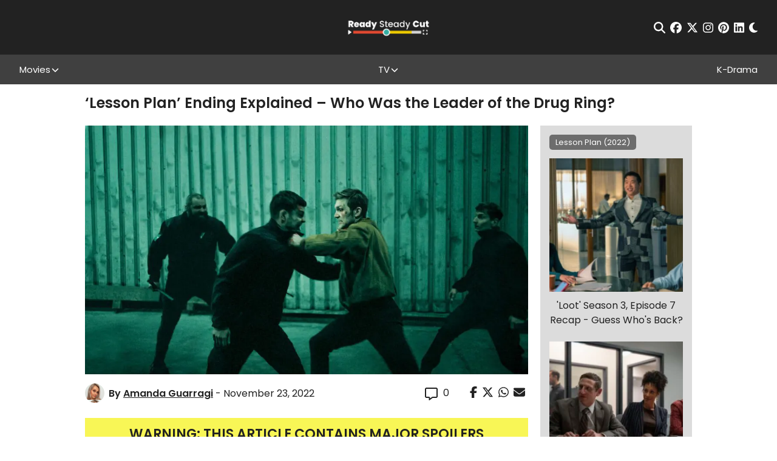

--- FILE ---
content_type: text/html; charset=UTF-8
request_url: https://readysteadycut.com/2022/11/23/lesson-plan-ending/
body_size: 27387
content:
<!DOCTYPE html>
<html lang="en-GB" data-theme="light">

<head profile="http://gmpg.org/xfn/11">
	<meta charset="UTF-8">
	<meta http-equiv="X-UA-Compatible" content="IE=edge,chrome=1">
	<meta name="viewport" content="width=device-width, initial-scale=1, maximum-scale=1">
	<script>
		var ajaxurl = "https://readysteadycut.com/wp-admin/admin-ajax.php";
	</script>

	<link rel="apple-touch-icon" sizes="120x120" href="https://readysteadycut.com/wp-content/themes/rsc/assets/images/apple-touch-icon.png">
	<link rel="icon" type="image/png" sizes="32x32" href="https://readysteadycut.com/wp-content/themes/rsc/assets/images/favicon-32x32.png">
	<link rel="icon" type="image/png" sizes="16x16" href="https://readysteadycut.com/wp-content/themes/rsc/assets/images/favicon-16x16.png">
	<link rel="manifest" href="https://readysteadycut.com/wp-content/themes/rsc/assets/images/site.webmanifest">
	<link rel="mask-icon" href="https://readysteadycut.com/wp-content/themes/rsc/assets/images/safari-pinned-tab.svg" color="#e2472d">
	<meta name="msapplication-TileColor" content="#ffffff">
	<meta name="theme-color" content="#ffffff">

	<meta name='robots' content='index, follow, max-image-preview:large, max-snippet:-1, max-video-preview:-1' />
<link rel='dns-prefetch' href='//static.klaviyo.com'>
<link rel='dns-prefetch' href='//a.pub.network'>

	<title>Lesson Plan Ending Explained</title><style id="perfmatters-used-css">.review-wrapper{border:1px solid #e7e7e7;margin-bottom:30px;clear:both;-webkit-box-sizing:border-box;box-sizing:border-box;}.review-wrapper li:after{content:"";display:block;clear:both;}.review-wrapper .review-desc li:after{display:none;}.review-wrapper .review-total-wrapper h5{font-family:inherit;}.review-summary-title{margin-bottom:5px;}.review-desc{padding:10px 15px;-webkit-box-sizing:border-box;box-sizing:border-box;}.review-desc p:last-child{margin-bottom:0;}#review .review-desc ul,#review .review-desc ol{margin:0;margin-left:0;padding:0;}.review-result-wrapper{white-space:nowrap;position:relative;}.review-star .review-result-wrapper{display:inline-block;}.review-result-wrapper i,.review-result-wrapper img.wp-review-image{font-style:normal;font-size:16px;padding:0;line-height:inherit;}.review-result{position:absolute;top:0;left:0;overflow:hidden;white-space:nowrap;}.review-total-wrapper{float:right;padding-right:0;clear:both;position:relative;-webkit-box-sizing:border-box;box-sizing:border-box;padding:10px 15px 20px 15px;}.review-total-wrapper span.review-total-box{border:0;display:block;font-size:40px;font-weight:700;text-align:right;margin:0;padding:35px 0 20px;width:100%;-webkit-box-sizing:border-box;box-sizing:border-box;overflow:hidden;}.review-star.review-total{position:relative;}.review-total{z-index:99;}.review-star,.wp-review-user-feature-rating-star{position:relative;margin-top:5px;margin:0 auto;display:inline-block;}#review .review-desc ul{margin:0;margin-left:20px;padding-left:0;}.review-result-wrapper .review-result i,.review-result-wrapper .review-result img.wp-review-image{opacity:1;filter:alpha(opacity=100);}@-webkit-keyframes spin{0%{-webkit-transform:rotate(0deg);transform:rotate(0deg);}100%{-webkit-transform:rotate(359deg);transform:rotate(359deg);}}@keyframes spin{0%{-webkit-transform:rotate(0deg);transform:rotate(0deg);}100%{-webkit-transform:rotate(359deg);transform:rotate(359deg);}}@media screen and (max-width: 480px){.review-total-wrapper{text-align:right;}.review-total-wrapper span.review-total-box{padding:10px 0 20px;text-align:right;padding-left:10px;}}@-webkit-keyframes load8{0%{-webkit-transform:rotate(0deg);transform:rotate(0deg);}100%{-webkit-transform:rotate(360deg);transform:rotate(360deg);}}@keyframes load8{0%{-webkit-transform:rotate(0deg);transform:rotate(0deg);}100%{-webkit-transform:rotate(360deg);transform:rotate(360deg);}}@font-face{font-family:"font-icons";src:url("https://readysteadycut.com/wp-content/plugins/wp-review/public/css/../fonts/font-icons.eot");src:url("https://readysteadycut.com/wp-content/plugins/wp-review/public/css/../fonts/font-icons.eot") format("embedded-opentype"),url("https://readysteadycut.com/wp-content/plugins/wp-review/public/css/../fonts/font-icons.woff") format("woff"),url("https://readysteadycut.com/wp-content/plugins/wp-review/public/css/../fonts/font-icons.ttf") format("truetype"),url("https://readysteadycut.com/wp-content/plugins/wp-review/public/css/../fonts/font-icons.svg") format("svg");font-weight:normal;font-style:normal;}[class^=mts-icon-]:before,[class*=" mts-icon-"]:before{font-family:"font-icons";font-style:normal;font-weight:normal;speak:none;display:inline-block;text-decoration:inherit;width:1em;margin-right:0;text-align:center;font-variant:normal;text-transform:none;line-height:1em;}[class*=mts-icon-loader]:before{font-family:"font-icons";font-style:normal;font-weight:normal;speak:none;display:inline-block;text-decoration:inherit;width:1em;margin-right:.2em;text-align:center;font-variant:normal;text-transform:none;line-height:1em;margin-left:.2em;}.mts-icon-star:before{content:"";}html{-webkit-box-sizing:border-box;box-sizing:border-box;}*,*:before,*:after{-webkit-box-sizing:border-box;box-sizing:border-box;}html{font-family:sans-serif;-ms-text-size-adjust:100%;-webkit-text-size-adjust:100%;}body{margin:0;}article,aside,details,figcaption,figure,footer,header,hgroup,main,menu,nav,section,summary{display:block;}[hidden],template{display:none;}a{background-color:rgba(0,0,0,0);}a:active,a:hover{outline:0;}b,strong{font-weight:bold;}h1{font-size:2em;margin:.67em 0;}img{border:0;}svg:not(:root){overflow:hidden;}hr{-webkit-box-sizing:content-box;box-sizing:content-box;height:0;}button,input,optgroup,select,textarea{color:inherit;font:inherit;margin:0;}button{overflow:visible;}button,select{text-transform:none;}button,html input[type=button],input[type=reset],input[type=submit]{-webkit-appearance:button;cursor:pointer;}button[disabled],html input[disabled]{cursor:default;}button::-moz-focus-inner,input::-moz-focus-inner{border:0;padding:0;}input{line-height:normal;}input[type=checkbox],input[type=radio]{-webkit-box-sizing:border-box;box-sizing:border-box;padding:0;}input[type=number]::-webkit-inner-spin-button,input[type=number]::-webkit-outer-spin-button{height:auto;}input[type=search]{-webkit-appearance:textfield;-webkit-box-sizing:content-box;box-sizing:content-box;}input[type=search]::-webkit-search-cancel-button,input[type=search]::-webkit-search-decoration{-webkit-appearance:none;}button{background:none;border:none;padding:0;}:root{--c-primary:#e14931;--c-white:#fff;}[data-theme=light]{--c-text:#222;--c-bg:#fff;--c-bg-rgb:255 255 255;--c-link:#e14931;--related-fallback-bg:#edca00;--newsletter-cta-bg:#35aea3;--comment-bg:#f8f8f8;--comment-border:1px solid #eaeaea;--form-element-bg:#fff;--dropdown-bg:#222;--article-nav-bg:#404040;--article-nav-text:var(--c-bg);--author-box-border:#404040;--caption-bg:#404040;--caption-text:#fff;--spoiler-bg:#f8f656;--spoiler-text:var(--c-text);--toc-bg:#b9090b;--toc-title:#fff;--toc-text:#b9090b;--toc-border:#eaeaea;}[data-theme=dark]{--c-text:#fff;--c-bg:#222;--c-bg-rgb:34 34 34;--c-link:#e14931;--related-fallback-bg:#937d01;--newsletter-cta-bg:#286863;--comment-bg:#424242;--comment-border:1px solid #000;--form-element-bg:#424242;--dropdown-bg:#404040;--article-nav-bg:var(--form-element-bg);--article-nav-text:var(--c-text);--author-box-border:#000;--caption-bg:#404040;--caption-text:#fff;--spoiler-bg:#f8f656;--spoiler-text:var(--c-bg);--toc-bg:#b9090b;--toc-title:#fff;--toc-text:#fff;--toc-border:#000;}@-webkit-keyframes fade-in{0%{opacity:0;}100%{opacity:1;}}@keyframes fade-in{0%{opacity:0;}100%{opacity:1;}}.btn,input[type=submit],button[type=submit],.wp-block-button__link{-webkit-box-align:center;-ms-flex-align:center;align-items:center;background-color:var(--c-text);border:1px solid var(--c-text);border-radius:0;color:var(--c-bg);display:-webkit-inline-box;display:-ms-inline-flexbox;display:inline-flex;font-family:"Poppins",sans-serif;font-size:10px;font-weight:700;-webkit-box-pack:center;-ms-flex-pack:center;justify-content:center;letter-spacing:2px;line-height:1;min-width:110px;height:33px;padding:5px 15px;text-align:center;text-transform:uppercase;-webkit-transition:all .2s ease-in;transition:all .2s ease-in;}@media (min-width: 768px){.btn,input[type=submit],button[type=submit],.wp-block-button__link{font-size:12px;min-width:150px;height:40px;padding-left:24px;padding-right:24px;}}.btn:hover,input[type=submit]:hover,button[type=submit]:hover,.wp-block-button__link:hover{background-color:var(--c-bg);border-color:var(--c-text);color:var(--c-text);}.btn.disabled,input.disabled[type=submit],button.disabled[type=submit],.btn[disabled],input[disabled][type=submit],button[disabled][type=submit],.wp-block-button__link.disabled,.wp-block-button__link[disabled]{pointer-events:none;opacity:.7;}button::-moz-focus-inner{padding:0;border:0;}.mobile-nav-toggle{background:none;border:none;display:block;padding:0;position:relative;z-index:100;}.mobile-nav-toggle__icon-bar{background-color:#fff;display:block;height:2px;-webkit-transform-origin:center center;-ms-transform-origin:center center;transform-origin:center center;-webkit-transition:all .2s ease-in;transition:all .2s ease-in;width:20px;}@media (min-width: 768px){.mobile-nav-toggle__icon-bar{height:3px;width:30px;}}.mobile-nav-toggle__icon-bar:nth-child(2){margin:5px 0;}input[type=text],input[type=password],input[type=email],input[type=tel],input[type=number],input[type=date],input[type=url]{background:var(--form-element-bg);border:1px solid rgba(0,0,0,0);border-radius:0;color:var(--c-text);font-size:13px;height:34px;padding:5px 10px;width:100%;}input[type=text]::-webkit-input-placeholder,input[type=password]::-webkit-input-placeholder,input[type=email]::-webkit-input-placeholder,input[type=tel]::-webkit-input-placeholder,input[type=number]::-webkit-input-placeholder,input[type=date]::-webkit-input-placeholder,input[type=url]::-webkit-input-placeholder{color:#707070;}input[type=text]::-moz-placeholder,input[type=password]::-moz-placeholder,input[type=email]::-moz-placeholder,input[type=tel]::-moz-placeholder,input[type=number]::-moz-placeholder,input[type=date]::-moz-placeholder,input[type=url]::-moz-placeholder{color:#707070;}input[type=text]:-ms-input-placeholder,input[type=password]:-ms-input-placeholder,input[type=email]:-ms-input-placeholder,input[type=tel]:-ms-input-placeholder,input[type=number]:-ms-input-placeholder,input[type=date]:-ms-input-placeholder,input[type=url]:-ms-input-placeholder{color:#707070;}input[type=text]:-moz-placeholder,input[type=password]:-moz-placeholder,input[type=email]:-moz-placeholder,input[type=tel]:-moz-placeholder,input[type=number]:-moz-placeholder,input[type=date]:-moz-placeholder,input[type=url]:-moz-placeholder{color:#707070;}input[type=text]:focus,input[type=password]:focus,input[type=email]:focus,input[type=tel]:focus,input[type=number]:focus,input[type=date]:focus,input[type=url]:focus{border-color:#222;}input[type=text][aria-invalid=true],input[type=password][aria-invalid=true],input[type=email][aria-invalid=true],input[type=tel][aria-invalid=true],input[type=number][aria-invalid=true],input[type=date][aria-invalid=true],input[type=url][aria-invalid=true]{border-color:red;}input[type=text]::-ms-reveal,input[type=text]::-ms-clear,input[type=password]::-ms-reveal,input[type=password]::-ms-clear,input[type=email]::-ms-reveal,input[type=email]::-ms-clear,input[type=tel]::-ms-reveal,input[type=tel]::-ms-clear,input[type=number]::-ms-reveal,input[type=number]::-ms-clear,input[type=date]::-ms-reveal,input[type=date]::-ms-clear,input[type=url]::-ms-reveal,input[type=url]::-ms-clear{display:none;}input[type=text]:not(.flatpickr-input)[readonly],input[type=password]:not(.flatpickr-input)[readonly],input[type=email]:not(.flatpickr-input)[readonly],input[type=tel]:not(.flatpickr-input)[readonly],input[type=number]:not(.flatpickr-input)[readonly],input[type=date]:not(.flatpickr-input)[readonly],input[type=url]:not(.flatpickr-input)[readonly]{color:#404040;cursor:default;pointer-events:none;}input[type=text]:not(.flatpickr-input)[readonly]:focus,input[type=password]:not(.flatpickr-input)[readonly]:focus,input[type=email]:not(.flatpickr-input)[readonly]:focus,input[type=tel]:not(.flatpickr-input)[readonly]:focus,input[type=number]:not(.flatpickr-input)[readonly]:focus,input[type=date]:not(.flatpickr-input)[readonly]:focus,input[type=url]:not(.flatpickr-input)[readonly]:focus{border-color:#c9c5bd;}input[type=date]::-webkit-calendar-picker-indicator{background:rgba(0,0,0,0);bottom:0;color:rgba(0,0,0,0);cursor:pointer;height:auto;left:0;position:absolute;right:0;top:0;width:auto;z-index:10;}input[type=date]::-webkit-inner-spin-button,input[type=date]::-webkit-clear-button{position:relative;z-index:11;}.social-icons{-webkit-box-align:center;-ms-flex-align:center;align-items:center;display:-webkit-box;display:-ms-flexbox;display:flex;font-size:19px;}.social-icons__icon{color:inherit;display:block;margin:0 4px;-webkit-transition:all .2s ease-in;transition:all .2s ease-in;}.social-icons__icon:last-child{margin-right:0;}.social-icons__icon svg{display:block;}.social-icons__icon:hover{color:#edca00;}.sharing-icons{-webkit-box-align:center;-ms-flex-align:center;align-items:center;display:-webkit-box;display:-ms-flexbox;display:flex;}.sharing-icon{background:none;border:none;display:block;margin:0 4px;padding:0;}.sharing-icon:last-child{margin-right:0;}.sharing-icon svg{font-size:19px;}.sharing-icon--facebook:hover{color:#3b5998;}.sharing-icon--twitter:hover{color:#1da1f2;}.sharing-icon--whatsapp:hover{color:#075e54;}.sharing-icon--email:hover{color:#e14931;}.searchform-wrapper{width:90%;max-width:700px;}.searchform-wrapper__inner{position:relative;}.searchform-wrapper__inner input[type=text]{background:none;border:none;border-bottom:2px solid #fff;color:#fff;height:60px;font-size:1.5em;padding-left:0;padding-right:35px;width:100%;}.searchform-wrapper__inner input[type=text]::-webkit-input-placeholder{color:currentColor;}.searchform-wrapper__inner input[type=text]::-moz-placeholder{color:currentColor;opacity:1;}.searchform-wrapper__inner input[type=text]:-ms-input-placeholder{color:currentColor;}.searchform-wrapper__inner input[type=text]:-moz-placeholder{color:currentColor;}.searchform-wrapper__inner button{background:none;border:none;font-size:28px;height:auto;min-width:0;padding:0;position:absolute;right:0;top:0;bottom:0;width:auto;}.searchform-wrapper__inner button:hover{background:none;color:#fff;}.right-rail{display:none;}@media (min-width: 768px){.right-rail{background-color:var(--sidebar-bg);display:block;padding-top:2em;position:sticky;top:50px;}}.related-articles{display:none;}@media (min-width: 768px){.related-articles{background-color:var(--sidebar-bg);display:block;padding:15px;}}.related-articles.load-dynamically::after{display:none;}.related-article{display:block;}.related-article+.related-article{margin-top:23px;}.related-article__img-wrapper{background-color:var(--related-fallback-bg);background-size:cover;background-position:center center;margin-bottom:11px;position:relative;}.related-article__img-wrapper:before{content:"";display:table;padding-top:100%;}.related-article__img{position:absolute;top:0;right:0;bottom:0;left:0;display:-webkit-box;display:-ms-flexbox;display:flex;z-index:3;overflow:hidden;}.related-article__img img{display:block;-o-object-fit:cover;object-fit:cover;width:100%;height:100%;font-size:0;}.related-article__title{text-align:center;font-size:1em;font-weight:400;}.article-author-box{margin:15px 0;background-color:var(--sidebar-bg);border-top:2px solid var(--c-primary);padding:25px 15px;}@media (min-width: 768px){.article-author-box{-webkit-box-align:start;-ms-flex-align:start;align-items:flex-start;display:-webkit-box;display:-ms-flexbox;display:flex;-webkit-box-pack:justify;-ms-flex-pack:justify;justify-content:space-between;}}.article-author-box__img{margin-bottom:10px;text-align:center;}@media (min-width: 768px){.article-author-box__img{width:20%;}}.article-author-box__img img{display:block;max-width:150px !important;}@media (min-width: 768px){.article-author-box__img img{max-width:100% !important;}}@media (min-width: 768px){.article-author-box__main{width:75%;}}.article-author-box__name{font-size:1em;font-weight:600;margin-bottom:10px;}.article-author-box__name a{color:var(--c-primary);}.article-author-box__bio{margin-bottom:10px;font-size:.88em;}@media (max-width: 767px){.article-author-box__btn .btn,.article-author-box__btn input[type=submit],.article-author-box__btn button[type=submit]{height:45px;font-size:12px;text-align:left;line-height:1.2;}}html{height:auto;overflow-x:hidden;overflow-x:clip;}body{background-color:var(--c-bg);color:var(--c-text);font-family:"Poppins",sans-serif;font-size:14px;font-weight:400;height:auto;line-height:1.2;-webkit-font-smoothing:antialiased;-moz-osx-font-smoothing:grayscale;}@media (min-width: 992px){body{font-size:16px;}}body ::-moz-selection{background:rgba(225,73,49,.99);color:#fff;}body ::selection{background:rgba(225,73,49,.99);color:#fff;}img:not(.lazy-img){height:auto;max-width:100%;}img.aligncenter{display:block;margin-left:auto;margin-right:auto;}a{color:inherit;font-weight:inherit;text-decoration:none;}p{margin-bottom:.89em;margin-top:0;}h1,h2,h3{font-weight:600;line-height:1.5;margin:0;}h4,h5,h6{font-weight:500;line-height:1.2;margin:0;}h1{font-size:2em;}h3{font-size:1.5em;}h4{font-size:1.25em;}h5{font-size:1.125em;}*:focus{outline:none;}*:first-child{margin-top:0;}*:last-child{margin-bottom:0;}.sr-only{border:0 !important;clip:rect(1px,1px,1px,1px) !important;-webkit-clip-path:inset(50%) !important;clip-path:inset(50%) !important;height:1px !important;margin:-1px !important;overflow:hidden !important;padding:0 !important;position:absolute !important;width:1px !important;white-space:nowrap !important;}.main-content{margin:0 auto;max-width:1440px;}.main-content__inner{position:relative;}.browser-message{background:#fff;display:none;height:100vh;position:relative;width:100%;z-index:999999;}.browser-message-inner{font-size:2em;left:50%;position:absolute;text-align:center;top:50%;-webkit-transform:translate(-50%,-50%);-ms-transform:translate(-50%,-50%);transform:translate(-50%,-50%);width:60%;}.browser-message-inner a{color:blue;text-decoration:underline;}@-webkit-keyframes blink{from{opacity:1;}to{opacity:.5;}}@keyframes blink{from{opacity:1;}to{opacity:.5;}}.load-dynamically{position:relative;}.load-dynamically:after{color:#fff;content:"Loading...";font-size:2em;font-weight:700;position:absolute;top:50%;left:0;right:0;text-align:center;-webkit-transform:translateY(-50%);-ms-transform:translateY(-50%);transform:translateY(-50%);}.site-header{--header-height:69px;--header-offset:var(--offset,0);background-color:#222;color:#fff;position:sticky;top:0;z-index:500;}@media (min-width: 992px){.site-header{--header-height:90px;top:calc(var(--header-height) * -1);}}.site-header__top{height:var(--header-height);display:-webkit-box;display:-ms-flexbox;display:flex;-webkit-box-align:center;-ms-flex-align:center;align-items:center;}.site-header__top .site-header__inner{display:grid;grid-template-columns:auto auto 20px;}@media (min-width: 768px){.site-header__top .site-header__inner{grid-template-columns:1fr 1fr 1fr;}}.site-header__bottom{background-color:#404040;display:none;padding:15px 0;}@media (min-width: 992px){.site-header__bottom{display:block;padding:0;}}.site-header__bottom .site-header__inner{display:-webkit-box;display:-ms-flexbox;display:flex;-webkit-box-orient:vertical;-webkit-box-direction:normal;-ms-flex-direction:column;flex-direction:column;}@media (min-width: 992px){.site-header__bottom .site-header__inner{-webkit-box-align:center;-ms-flex-align:center;align-items:center;-webkit-box-orient:horizontal;-webkit-box-direction:normal;-ms-flex-direction:row;flex-direction:row;-webkit-box-pack:justify;-ms-flex-pack:justify;justify-content:space-between;}}.site-header__inner{margin:0 auto;max-width:1500px;width:95%;}.site-header__newsletter{display:-webkit-box;display:-ms-flexbox;display:flex;-webkit-box-align:center;-ms-flex-align:center;align-items:center;}@media (max-width: 991px){.site-header__newsletter{display:none;}}.site-header__newsletter button{background:none;border:none;padding:0;font-weight:700;font-size:14px;}@media (min-width: 768px)and (max-width: 991px){.site-header__newsletter button{text-align:left;}}.site-header__inner-newsletter{text-align:center;margin-bottom:1em;}@media (min-width: 992px){.site-header__inner-newsletter{display:none;}}.site-header__inner-newsletter button{background:none;border:none;padding:0;font-size:14px;}.site-header__logo-wrapper{display:inline-block;grid-column:1/span 1;}@media (min-width: 768px){.site-header__logo-wrapper{grid-column:2/span 1;text-align:center;}}@media (min-width: 992px){.site-header__logo-wrapper{-webkit-box-align:center;-ms-flex-align:center;align-items:center;display:-webkit-box;display:-ms-flexbox;display:flex;-webkit-box-pack:center;-ms-flex-pack:center;justify-content:center;}}.site-header__logo{display:inline-block;}@media (min-width: 992px){.site-header__logo{display:block;}}.site-header__logo img{display:block;height:28px;width:auto;}@media (min-width: 400px){.site-header__logo img{height:33px;}}@media (min-width: 768px){.site-header__logo img{height:45px;}}@media (min-width: 992px){.site-header__logo img{height:38px;}}.site-header__toggle-wrapper{align-self:center;grid-column:3/span 1;}.site-header__toggle-wrapper .mobile-nav-toggle{margin-left:auto;}@media (min-width: 992px){.site-header__toggle-wrapper{display:none;}}.site-header__nav-wrapper{width:100%;}.site-header__menu{list-style:none;margin:0 0 1em;padding:0;}@media (min-width: 992px){.site-header__menu{-webkit-box-align:stretch;-ms-flex-align:stretch;align-items:stretch;display:-webkit-box;display:-ms-flexbox;display:flex;-ms-flex-wrap:wrap;flex-wrap:wrap;-webkit-box-pack:start;-ms-flex-pack:start;justify-content:flex-start;margin-bottom:0;gap:0 10px;}}@media (min-width: 1200px){.site-header__menu{gap:0;-webkit-box-pack:justify;-ms-flex-pack:justify;justify-content:space-between;}}.site-header__menu .menu-item{text-align:center;}.site-header__menu .menu-item a{color:inherit;font-size:15px;display:inline-block;text-align:center;}@media (min-width: 768px){.site-header__menu .menu-item a{display:block;}}.site-header__menu .menu-item.menu-item-has-children{position:relative;display:-webkit-box;display:-ms-flexbox;display:flex;-webkit-box-align:center;-ms-flex-align:center;align-items:center;-webkit-box-pack:center;-ms-flex-pack:center;justify-content:center;padding-right:14px;}@media (max-width: 991px){.site-header__menu .menu-item.menu-item-has-children{-ms-flex-wrap:wrap;flex-wrap:wrap;}}@media (min-width: 1200px){.site-header__menu .menu-item.menu-item-has-children:hover>.sub-menu{display:block;}}@media (min-width: 1200px){.site-header__menu .menu-item:hover>a{color:#edca00;}}.site-header__menu .sub-menu{color:#bfbfbf;display:none;list-style:none;margin:0;padding:0;width:100%;}@media (min-width: 992px){.site-header__menu .sub-menu{background:var(--dropdown-bg);left:50%;padding:1em 0;position:absolute;-webkit-transform:translateX(-50%);-ms-transform:translateX(-50%);transform:translateX(-50%);width:240px;z-index:100;top:100%;}}.site-header__menu .sub-menu:before,.site-header__menu .sub-menu:after{background-color:#707070;content:"";display:block;height:1px;margin:5px auto;width:50px;}@media (min-width: 768px){.site-header__menu .sub-menu:before,.site-header__menu .sub-menu:after{display:none;}}.site-header__menu .sub-menu a{padding:.5em 1em;}@media (min-width: 992px){.site-header__menu>.menu-item{height:49px;}}@media (max-width: 991px){.site-header__menu>.menu-item{padding:.5em 0;}}.site-header__menu>.menu-item>a{-webkit-box-align:center;-ms-flex-align:center;align-items:center;display:-webkit-box;display:-ms-flexbox;display:flex;-webkit-box-pack:center;-ms-flex-pack:center;justify-content:center;height:100%;}.site-header__search-wrapper{position:fixed;top:0;right:0;bottom:0;left:0;z-index:500;background-color:rgba(34,34,34,.9);display:none;-webkit-box-align:center;-ms-flex-align:center;align-items:center;-webkit-box-pack:center;-ms-flex-pack:center;justify-content:center;}@media (max-width: 767px){.site-header__search-wrapper{-webkit-box-align:start;-ms-flex-align:start;align-items:flex-start;padding-top:6vh;}}.site-header__search-wrapper .close{position:absolute;top:2em;right:2em;font-size:30px;background:none;border:none;padding:0;}@media (max-width: 767px){.site-header__search-wrapper .close{top:.5em;right:5%;}}.site-header__actions{display:-webkit-box;display:-ms-flexbox;display:flex;-webkit-box-align:center;-ms-flex-align:center;align-items:center;-webkit-box-pack:center;-ms-flex-pack:center;justify-content:center;grid-column:2/span 1;grid-row:1/span 1;}@media (min-width: 768px){.site-header__actions{grid-column:1/span 1;-webkit-box-pack:start;-ms-flex-pack:start;justify-content:flex-start;}}@media (min-width: 992px){.site-header__actions{grid-column:3/span 1;-webkit-box-pack:end;-ms-flex-pack:end;justify-content:flex-end;}}@media (min-width: 992px){.site-header__actions{grid-column:3/span 1;}}.site-header__actions .social-icons{-webkit-box-pack:center;-ms-flex-pack:center;justify-content:center;}@media (max-width: 767px){.site-header__actions .social-icons{font-size:16px;}}@media (min-width: 768px){.site-header__actions .social-icons{-webkit-box-pack:start;-ms-flex-pack:start;justify-content:flex-start;}}@media (min-width: 992px){.site-header__actions .social-icons{-webkit-box-pack:end;-ms-flex-pack:end;justify-content:flex-end;}}.site-footer{background:#222;color:#fff;padding:8px 0;padding-bottom:calc(var(--fsAddBuffer) * 5);}.site-footer__inner{margin:0 auto;max-width:1143px;width:90%;}.site-footer__top{-webkit-box-align:center;-ms-flex-align:center;align-items:center;border-bottom:1px solid #707070;display:-webkit-box;display:-ms-flexbox;display:flex;-webkit-box-orient:vertical;-webkit-box-direction:normal;-ms-flex-direction:column;flex-direction:column;padding:18px 0;}@media (min-width: 768px){.site-footer__top{-webkit-box-orient:horizontal;-webkit-box-direction:normal;-ms-flex-direction:row;flex-direction:row;-webkit-box-pack:justify;-ms-flex-pack:justify;justify-content:space-between;}}.site-footer__top .social-icons{font-size:28px;}.site-footer__bottom{padding:16px 0 8px;}.site-footer__logo{display:none;}@media (min-width: 768px){.site-footer__logo{display:block;}}.site-footer__logo img{display:block;height:38px;width:auto;}.site-footer__menu{list-style:none;margin:0 0 1em;padding:0;text-align:center;}@media (min-width: 768px){.site-footer__menu{display:grid;grid-template-columns:1fr 1fr 1fr 1fr;}}@media (min-width: 1200px){.site-footer__menu{-webkit-box-align:center;-ms-flex-align:center;align-items:center;display:-webkit-box;display:-ms-flexbox;display:flex;-webkit-box-pack:justify;-ms-flex-pack:justify;justify-content:space-between;font-size:.875em;}.site-footer__menu a:hover{color:#edca00;}}@media (min-width: 1300px){.site-footer__menu{font-size:1em;}}.site-footer__menu>li{margin:10px 0;}.site-footer__copy{font-size:10px;line-height:1.6;}.site-footer__copy a{text-decoration:underline;}.article-wrapper{color:var(--c-text);padding-top:18px;}.article-wrapper__inner{margin:0 auto;max-width:1000px;width:90%;}@media (min-width: 768px){.article-wrapper__inner{-webkit-box-align:center;-ms-flex-align:center;align-items:center;display:-webkit-box;display:-ms-flexbox;display:flex;-ms-flex-wrap:wrap;flex-wrap:wrap;-webkit-box-pack:justify;-ms-flex-pack:justify;justify-content:space-between;}}.article-wrapper__title{font-size:1.375em;margin-bottom:8px;width:100%;line-height:1.1;}@media (min-width: 768px){.article-wrapper__title{font-size:1.5em;}}.article-wrapper__meta{-webkit-box-align:center;-ms-flex-align:center;align-items:center;display:-webkit-box;display:-ms-flexbox;display:flex;min-width:0;}@media (max-width: 767px){.article-wrapper__meta{-ms-flex-wrap:wrap;flex-wrap:wrap;}}.article-wrapper__meta--full{width:100%;}@media (min-width: 768px){.article-wrapper__meta--full{margin-top:5px;}}.article-wrapper__meta-item{-webkit-box-align:center;-ms-flex-align:center;align-items:center;display:-webkit-box;display:-ms-flexbox;display:flex;-ms-flex-wrap:wrap;flex-wrap:wrap;margin-right:2.125em;}@media (max-width: 767px){.article-wrapper__meta-item{margin-right:12px;margin-bottom:5px;}}.article-wrapper__meta-item:last-child{margin-right:0;}.article-wrapper__meta-item svg{display:block;font-size:16px;margin-right:9px;}@media (min-width: 768px){.article-wrapper__meta-item svg{font-size:21px;}}.article-wrapper__meta-item .modified{display:inline-block;font-weight:700;}@media (min-width: 768px){.article-wrapper__meta-item .modified{margin-left:5px;}}.article-wrapper__meta-item__comment{padding-top:.5em;}@media (max-width: 991px){.article-wrapper__sharing{background:#fff;position:fixed;top:0;left:0;right:0;padding:5px;z-index:300;-webkit-transition:all .2s ease-in;transition:all .2s ease-in;-webkit-transform:translateY(-100%);-ms-transform:translateY(-100%);transform:translateY(-100%);}.article-wrapper__sharing .sharing-icons{-webkit-box-pack:center;-ms-flex-pack:center;justify-content:center;}.article-wrapper__sharing .sharing-icons:before{content:"Share:";}}.article-wrapper__img-wrapper{background-size:cover;background-position:center center;margin-bottom:15px;width:100%;}@media (min-width: 768px){.article-wrapper__img-wrapper{display:block;margin-top:15px;}}.article-wrapper__img-wrapper:before{content:"";display:table;padding-top:35%;}@media (min-width: 768px){.article-wrapper__img-wrapper:before{padding-top:27.2%;}}.article-wrapper__main{padding-top:1em;width:100%;}@media (min-width: 768px){.article-wrapper__main{-webkit-box-align:start;-ms-flex-align:start;align-items:flex-start;display:-webkit-box;display:-ms-flexbox;display:flex;-webkit-box-pack:justify;-ms-flex-pack:justify;justify-content:space-between;}}.article-wrapper__content{--fs:18px;font-size:var(--fs);line-height:1.5;margin-bottom:16px;width:100%;min-width:0;}@media (min-width: 768px){.article-wrapper__content{width:73%;}}@media (max-width: 767px){.article-wrapper__content{--fs:16px;}}.article-wrapper__content .review-wrapper{display:none;}.article-wrapper__content h1,.article-wrapper__content h2,.article-wrapper__content h3,.article-wrapper__content h4,.article-wrapper__content h5,.article-wrapper__content h6{line-height:1.3;margin-bottom:16px;}@media (max-width: 767px){.article-wrapper__content h3{font-size:1.1875em;}.article-wrapper__content h4{font-size:1.125em;}.article-wrapper__content h5{font-size:1.0625em;}}.article-wrapper__content h3{background-color:var(--c-primary);color:var(--c-white);text-align:center;padding:15px;}@media (min-width: 768px){.article-wrapper__content h3{font-size:1.22em;}}.article-wrapper__content p{margin-bottom:1em;}.article-wrapper__content p a,.article-wrapper__content li a{color:#e14931;font-weight:600;}.article-wrapper__side{margin-bottom:1em;width:100%;min-width:0;}@media (min-width: 768px){.article-wrapper__side{-ms-flex-item-align:stretch;align-self:stretch;width:25%;}}.article-wrapper__pagination{display:grid;grid-template-columns:1fr auto 1fr;width:100%;margin:15px 0;gap:1px;}@media (min-width: 768px){.article-wrapper__pagination{grid-template-columns:1fr 1fr 1fr;}}.article-wrapper__pagination svg{display:block;height:23px;width:27px;}.article-wrapper__pagination a,.article-wrapper__pagination span{-webkit-box-align:center;-ms-flex-align:center;align-items:center;background-color:var(--article-nav-bg);border:1px solid var(--article-nav-bg);color:var(--article-nav-text);display:-webkit-box;display:-ms-flexbox;display:flex;font-size:11px;font-weight:600;padding:8px 15px;}@media (max-width: 767px){.article-wrapper__pagination a,.article-wrapper__pagination span{padding:8px;text-align:center;-webkit-box-pack:center;-ms-flex-pack:center;justify-content:center;}}.article-wrapper__pagination a svg,.article-wrapper__pagination span svg{fill:currentColor;margin-right:15px;}@media (max-width: 767px){.article-wrapper__pagination a svg,.article-wrapper__pagination span svg{display:none;}}.article-wrapper__pagination a.previous,.article-wrapper__pagination span.previous{grid-column:1;}.article-wrapper__pagination a.all,.article-wrapper__pagination span.all{grid-column:2;-webkit-box-pack:center;-ms-flex-pack:center;justify-content:center;}.article-wrapper__pagination a.next,.article-wrapper__pagination span.next{grid-column:3;}@media (min-width: 768px){.article-wrapper__pagination a.next,.article-wrapper__pagination span.next{-webkit-box-pack:end;-ms-flex-pack:end;justify-content:flex-end;}}.article-wrapper__pagination a.next svg,.article-wrapper__pagination span.next svg{margin-right:0;margin-left:15px;}.article-wrapper__pagination a:hover,.article-wrapper__pagination span:hover{opacity:.9;}.article-wrapper__comments{margin-bottom:1em;width:100%;}.article-wrapper__comments a{color:#e14931;}.article-wrapper--image_contained .article-wrapper__img-wrapper{margin-top:0;position:relative;overflow:hidden;}.article-wrapper--image_contained .article-wrapper__img-wrapper:before{padding-top:56.25%;}.article-wrapper--image_contained .article-wrapper__img-wrapper div{display:-webkit-box;display:-ms-flexbox;display:flex;position:absolute;top:0;right:0;bottom:0;left:0;}.article-wrapper--image_contained .article-wrapper__img-wrapper div img{font-size:0;-o-object-fit:cover;object-fit:cover;width:100%;}.article-wrapper--image_contained .article-wrapper__content .review-wrapper{display:block;}#openweb-respond{padding:1em;}</style><link rel="preload" as="style" href="https://fonts.googleapis.com/css2?family=Poppins%3Awght%40300%3B400%3B500%3B600&#038;ver=6.9&#038;display=swap" /><link rel="stylesheet" href="https://fonts.googleapis.com/css2?family=Poppins%3Awght%40300%3B400%3B500%3B600&#038;ver=6.9&#038;display=swap" media="print" onload="this.media='all'" /><noscript><link rel="stylesheet" href="https://fonts.googleapis.com/css2?family=Poppins%3Awght%40300%3B400%3B500%3B600&#038;ver=6.9&#038;display=swap" /></noscript>
	<meta name="description" content="At the end of the film, Lesson Plan, it&#039;s the meeting of the professors at an abandoned warehouse, as they attempt to locate the drugs being sold in" />
	<link rel="canonical" href="https://readysteadycut.com/2022/11/23/lesson-plan-ending/" />
	<meta property="og:locale" content="en_GB" />
	<meta property="og:type" content="article" />
	<meta property="og:title" content="&#039;Lesson Plan&#039; Ending Explained - Who Was the Leader of the Drug Ring?" />
	<meta property="og:description" content="At the end of the film, Lesson Plan, it&#039;s the meeting of the professors at an abandoned warehouse, as they attempt to locate the drugs being sold in" />
	<meta property="og:url" content="https://readysteadycut.com/2022/11/23/lesson-plan-ending/" />
	<meta property="og:site_name" content="Ready Steady Cut" />
	<meta property="article:publisher" content="https://www.facebook.com/ReadySteadyCutWebsite/" />
	<meta property="article:published_time" content="2022-11-23T17:48:26+00:00" />
	<meta property="article:modified_time" content="2022-11-23T18:19:55+00:00" />
	<meta property="og:image" content="https://readysteadycut.com/wp-content/uploads/2022/11/AAAABXFgZ5B8wkcl_8dbFlk3vrXNDyOBijt5B0zB5QorhByWdqdOSF57mplHHMlhczzTwTtDxFF75F8nI_F0BKKUbjNtfJg8wjvbd5zO-1.jpeg" />
	<meta property="og:image:width" content="1280" />
	<meta property="og:image:height" content="720" />
	<meta property="og:image:type" content="image/jpeg" />
	<meta name="author" content="Amanda Guarragi" />
	<meta name="twitter:card" content="summary_large_image" />
	<meta name="twitter:creator" content="@amxndareviews" />
	<meta name="twitter:site" content="@ReadySteadyCut" />
	<meta name="twitter:label1" content="Written by" />
	<meta name="twitter:data1" content="Amanda Guarragi" />
	<meta name="twitter:label2" content="Estimated reading time" />
	<meta name="twitter:data2" content="3 minutes" />
	<script type="application/ld+json" class="yoast-schema-graph">{"@context":"https://schema.org","@graph":[{"@type":"Article","@id":"https://readysteadycut.com/2022/11/23/lesson-plan-ending/#article","isPartOf":{"@id":"https://readysteadycut.com/2022/11/23/lesson-plan-ending/"},"author":{"name":"Amanda Guarragi","@id":"https://readysteadycut.com/#/schema/person/d4840c973c4521fa03b809cd01effc8f"},"headline":"&#8216;Lesson Plan&#8217; Ending Explained &#8211; Who Was the Leader of the Drug Ring?","datePublished":"2022-11-23T17:48:26+00:00","dateModified":"2022-11-23T18:19:55+00:00","mainEntityOfPage":{"@id":"https://readysteadycut.com/2022/11/23/lesson-plan-ending/"},"wordCount":292,"commentCount":0,"publisher":{"@id":"https://readysteadycut.com/#organization"},"image":{"@id":"https://readysteadycut.com/2022/11/23/lesson-plan-ending/#primaryimage"},"thumbnailUrl":"https://readysteadycut.com/wp-content/uploads/2022/11/AAAABXFgZ5B8wkcl_8dbFlk3vrXNDyOBijt5B0zB5QorhByWdqdOSF57mplHHMlhczzTwTtDxFF75F8nI_F0BKKUbjNtfJg8wjvbd5zO-1.jpeg","keywords":["Action-Adventure"],"articleSection":["Movie Explainers","Movies","Netflix","Platform"],"inLanguage":"en-GB","potentialAction":[{"@type":"CommentAction","name":"Comment","target":["https://readysteadycut.com/2022/11/23/lesson-plan-ending/#respond"]}],"copyrightYear":"2022","copyrightHolder":{"@id":"https://readysteadycut.com/#organization"}},{"@type":"WebPage","@id":"https://readysteadycut.com/2022/11/23/lesson-plan-ending/","url":"https://readysteadycut.com/2022/11/23/lesson-plan-ending/","name":"Lesson Plan Ending Explained","isPartOf":{"@id":"https://readysteadycut.com/#website"},"primaryImageOfPage":{"@id":"https://readysteadycut.com/2022/11/23/lesson-plan-ending/#primaryimage"},"image":{"@id":"https://readysteadycut.com/2022/11/23/lesson-plan-ending/#primaryimage"},"thumbnailUrl":"https://readysteadycut.com/wp-content/uploads/2022/11/AAAABXFgZ5B8wkcl_8dbFlk3vrXNDyOBijt5B0zB5QorhByWdqdOSF57mplHHMlhczzTwTtDxFF75F8nI_F0BKKUbjNtfJg8wjvbd5zO-1.jpeg","datePublished":"2022-11-23T17:48:26+00:00","dateModified":"2022-11-23T18:19:55+00:00","description":"At the end of the film, Lesson Plan, it's the meeting of the professors at an abandoned warehouse, as they attempt to locate the drugs being sold in","breadcrumb":{"@id":"https://readysteadycut.com/2022/11/23/lesson-plan-ending/#breadcrumb"},"inLanguage":"en-GB","potentialAction":[{"@type":"ReadAction","target":["https://readysteadycut.com/2022/11/23/lesson-plan-ending/"]}]},{"@type":"ImageObject","inLanguage":"en-GB","@id":"https://readysteadycut.com/2022/11/23/lesson-plan-ending/#primaryimage","url":"https://readysteadycut.com/wp-content/uploads/2022/11/AAAABXFgZ5B8wkcl_8dbFlk3vrXNDyOBijt5B0zB5QorhByWdqdOSF57mplHHMlhczzTwTtDxFF75F8nI_F0BKKUbjNtfJg8wjvbd5zO-1.jpeg","contentUrl":"https://readysteadycut.com/wp-content/uploads/2022/11/AAAABXFgZ5B8wkcl_8dbFlk3vrXNDyOBijt5B0zB5QorhByWdqdOSF57mplHHMlhczzTwTtDxFF75F8nI_F0BKKUbjNtfJg8wjvbd5zO-1.jpeg","width":1280,"height":720,"caption":"lesson-plan-ending-netflix"},{"@type":"BreadcrumbList","@id":"https://readysteadycut.com/2022/11/23/lesson-plan-ending/#breadcrumb","itemListElement":[{"@type":"ListItem","position":1,"name":"Home","item":"https://readysteadycut.com/"},{"@type":"ListItem","position":2,"name":"Movies","item":"https://readysteadycut.com/category/movies/"},{"@type":"ListItem","position":3,"name":"Movie Explainers","item":"https://readysteadycut.com/category/movies/movie-explainers/"},{"@type":"ListItem","position":4,"name":"&#8216;Lesson Plan&#8217; Ending Explained &#8211; Who Was the Leader of the Drug Ring?"}]},{"@type":"WebSite","@id":"https://readysteadycut.com/#website","url":"https://readysteadycut.com/","name":"Ready Steady Cut","description":"Movies and TV Reviews, Recaps, Explainers and News","publisher":{"@id":"https://readysteadycut.com/#organization"},"potentialAction":[{"@type":"SearchAction","target":{"@type":"EntryPoint","urlTemplate":"https://readysteadycut.com/?s={search_term_string}"},"query-input":{"@type":"PropertyValueSpecification","valueRequired":true,"valueName":"search_term_string"}}],"inLanguage":"en-GB"},{"@type":"Organization","@id":"https://readysteadycut.com/#organization","name":"Ready Steady Cut","url":"https://readysteadycut.com/","logo":{"@type":"ImageObject","inLanguage":"en-GB","@id":"https://readysteadycut.com/#/schema/logo/image/","url":"https://readysteadycut.com/wp-content/uploads/2025/06/RSC-Favicon-01.png","contentUrl":"https://readysteadycut.com/wp-content/uploads/2025/06/RSC-Favicon-01.png","width":134,"height":134,"caption":"Ready Steady Cut"},"image":{"@id":"https://readysteadycut.com/#/schema/logo/image/"},"sameAs":["https://www.facebook.com/ReadySteadyCutWebsite/","https://x.com/ReadySteadyCut","https://www.pinterest.co.uk/ReadySteadyCut/","https://www.reddit.com/r/ReadySteadyCut/","https://www.instagram.com/readysteadycut/","https://www.threads.net/@readysteadycut","https://www.rottentomatoes.com/critics/ready-steady-cut-staff","https://www.newsbreak.com/@c/302461077?s=01","https://bsky.app/profile/readysteadycut.bsky.social","https://www.linkedin.com/company/ready-steady-cut/"],"description":"Ready Steady Cut was founded in 2017 to provide fresh, on-trend coverage of movies, TV, entertainment, and streaming. Our mission is simple; as an independent website, we strive to provide the best reviews, recaps, explainers, features, and news using our expertise and knowledge. Our goal is always to offer our readers and community the best and most transparent opinions in our space.","email":"contact@readysteadycut.com","legalName":"Ready Steady Cut","foundingDate":"2017-04-05","numberOfEmployees":{"@type":"QuantitativeValue","minValue":"1","maxValue":"10"},"publishingPrinciples":"https://readysteadycut.com/about/","ownershipFundingInfo":"https://readysteadycut.com/about/","actionableFeedbackPolicy":"https://readysteadycut.com/contact/","correctionsPolicy":"https://readysteadycut.com/editorial-corrections-policy/","ethicsPolicy":"https://readysteadycut.com/about/"},{"@type":"Person","@id":"https://readysteadycut.com/#/schema/person/d4840c973c4521fa03b809cd01effc8f","name":"Amanda Guarragi","image":{"@type":"ImageObject","inLanguage":"en-GB","@id":"https://readysteadycut.com/#/schema/person/image/","url":"https://secure.gravatar.com/avatar/552d495e62b747d2dec3fb66ae41cee71fd58d7cc1f7c8a4efb1b6e38057caf8?s=96&d=blank&r=g","contentUrl":"https://secure.gravatar.com/avatar/552d495e62b747d2dec3fb66ae41cee71fd58d7cc1f7c8a4efb1b6e38057caf8?s=96&d=blank&r=g","caption":"Amanda Guarragi"},"description":"Amanda Guarragi joined Ready Steady Cut as an Entertainment Writer in June 2022. She is a Toronto-based film critic who has covered the Toronto International Film Festival, the Sundance Film Festival, the Austin Film Festival, and HorrorFest International. She has been writing consistently for over eight years. Amanda also launched her website and YouTube channel, Candid Cinema, where she shares her expert opinions on entertainment and provides commentary on pop culture. She is part of the NAFCA and the Cinemania World Podcast team. Movies will always be her first love, but in 2023, Amanda has become a reader working for Maude's Book Club. Her favorite director is Martin Scorsese, and her favorite film is The Departed. She will watch everything and is always looking forward to the award season.","sameAs":["https://www.instagram.com/amxndareviews/","https://x.com/amxndareviews","https://www.youtube.com/@candidxcinema"],"honorificPrefix":"Ms","gender":"Female","knowsAbout":["Film and TV Analysis"],"knowsLanguage":["English"],"jobTitle":"Entertainment Writer","url":"https://readysteadycut.com/author/candidxcinemagmail-com/"}]}</script>


<link rel='dns-prefetch' href='//ajax.googleapis.com' />
<link rel='dns-prefetch' href='//kit.fontawesome.com' />
<link rel='dns-prefetch' href='//fonts.googleapis.com' />
<link href='https://fonts.gstatic.com' crossorigin rel='preconnect' />
		<!-- This site uses the Google Analytics by MonsterInsights plugin v8.15 - Using Analytics tracking - https://www.monsterinsights.com/ -->
							<script src="//www.googletagmanager.com/gtag/js?id=G-YQRGTX7574" data-cfasync="false" data-wpfc-render="false" type="pmdelayedscript" async data-perfmatters-type="text/javascript" data-no-optimize="1" data-no-defer="1" data-no-minify="1" data-rocketlazyloadscript="1"></script>
			<script data-cfasync="false" data-wpfc-render="false" type="pmdelayedscript" data-perfmatters-type="text/javascript" data-no-optimize="1" data-no-defer="1" data-no-minify="1" data-rocketlazyloadscript="1">
				var mi_version = '8.15';
				var mi_track_user = true;
				var mi_no_track_reason = '';
				
								var disableStrs = [
										'ga-disable-G-YQRGTX7574',
														];

				/* Function to detect opted out users */
				function __gtagTrackerIsOptedOut() {
					for (var index = 0; index < disableStrs.length; index++) {
						if (document.cookie.indexOf(disableStrs[index] + '=true') > -1) {
							return true;
						}
					}

					return false;
				}

				/* Disable tracking if the opt-out cookie exists. */
				if (__gtagTrackerIsOptedOut()) {
					for (var index = 0; index < disableStrs.length; index++) {
						window[disableStrs[index]] = true;
					}
				}

				/* Opt-out function */
				function __gtagTrackerOptout() {
					for (var index = 0; index < disableStrs.length; index++) {
						document.cookie = disableStrs[index] + '=true; expires=Thu, 31 Dec 2099 23:59:59 UTC; path=/';
						window[disableStrs[index]] = true;
					}
				}

				if ('undefined' === typeof gaOptout) {
					function gaOptout() {
						__gtagTrackerOptout();
					}
				}
								window.dataLayer = window.dataLayer || [];

				window.MonsterInsightsDualTracker = {
					helpers: {},
					trackers: {},
				};
				if (mi_track_user) {
					function __gtagDataLayer() {
						dataLayer.push(arguments);
					}

					function __gtagTracker(type, name, parameters) {
						if (!parameters) {
							parameters = {};
						}

						if (parameters.send_to) {
							__gtagDataLayer.apply(null, arguments);
							return;
						}

						if (type === 'event') {
														parameters.send_to = monsterinsights_frontend.v4_id;
							var hookName = name;
							if (typeof parameters['event_category'] !== 'undefined') {
								hookName = parameters['event_category'] + ':' + name;
							}

							if (typeof MonsterInsightsDualTracker.trackers[hookName] !== 'undefined') {
								MonsterInsightsDualTracker.trackers[hookName](parameters);
							} else {
								__gtagDataLayer('event', name, parameters);
							}
							
													} else {
							__gtagDataLayer.apply(null, arguments);
						}
					}

					__gtagTracker('js', new Date());
					__gtagTracker('set', {
						'developer_id.dZGIzZG': true,
											});
										__gtagTracker('config', 'G-YQRGTX7574', {"forceSSL":"true"} );
															window.gtag = __gtagTracker;										(function () {
						/* https://developers.google.com/analytics/devguides/collection/analyticsjs/ */
						/* ga and __gaTracker compatibility shim. */
						var noopfn = function () {
							return null;
						};
						var newtracker = function () {
							return new Tracker();
						};
						var Tracker = function () {
							return null;
						};
						var p = Tracker.prototype;
						p.get = noopfn;
						p.set = noopfn;
						p.send = function () {
							var args = Array.prototype.slice.call(arguments);
							args.unshift('send');
							__gaTracker.apply(null, args);
						};
						var __gaTracker = function () {
							var len = arguments.length;
							if (len === 0) {
								return;
							}
							var f = arguments[len - 1];
							if (typeof f !== 'object' || f === null || typeof f.hitCallback !== 'function') {
								if ('send' === arguments[0]) {
									var hitConverted, hitObject = false, action;
									if ('event' === arguments[1]) {
										if ('undefined' !== typeof arguments[3]) {
											hitObject = {
												'eventAction': arguments[3],
												'eventCategory': arguments[2],
												'eventLabel': arguments[4],
												'value': arguments[5] ? arguments[5] : 1,
											}
										}
									}
									if ('pageview' === arguments[1]) {
										if ('undefined' !== typeof arguments[2]) {
											hitObject = {
												'eventAction': 'page_view',
												'page_path': arguments[2],
											}
										}
									}
									if (typeof arguments[2] === 'object') {
										hitObject = arguments[2];
									}
									if (typeof arguments[5] === 'object') {
										Object.assign(hitObject, arguments[5]);
									}
									if ('undefined' !== typeof arguments[1].hitType) {
										hitObject = arguments[1];
										if ('pageview' === hitObject.hitType) {
											hitObject.eventAction = 'page_view';
										}
									}
									if (hitObject) {
										action = 'timing' === arguments[1].hitType ? 'timing_complete' : hitObject.eventAction;
										hitConverted = mapArgs(hitObject);
										__gtagTracker('event', action, hitConverted);
									}
								}
								return;
							}

							function mapArgs(args) {
								var arg, hit = {};
								var gaMap = {
									'eventCategory': 'event_category',
									'eventAction': 'event_action',
									'eventLabel': 'event_label',
									'eventValue': 'event_value',
									'nonInteraction': 'non_interaction',
									'timingCategory': 'event_category',
									'timingVar': 'name',
									'timingValue': 'value',
									'timingLabel': 'event_label',
									'page': 'page_path',
									'location': 'page_location',
									'title': 'page_title',
								};
								for (arg in args) {
																		if (!(!args.hasOwnProperty(arg) || !gaMap.hasOwnProperty(arg))) {
										hit[gaMap[arg]] = args[arg];
									} else {
										hit[arg] = args[arg];
									}
								}
								return hit;
							}

							try {
								f.hitCallback();
							} catch (ex) {
							}
						};
						__gaTracker.create = newtracker;
						__gaTracker.getByName = newtracker;
						__gaTracker.getAll = function () {
							return [];
						};
						__gaTracker.remove = noopfn;
						__gaTracker.loaded = true;
						window['__gaTracker'] = __gaTracker;
					})();
									} else {
										console.log("");
					(function () {
						function __gtagTracker() {
							return null;
						}

						window['__gtagTracker'] = __gtagTracker;
						window['gtag'] = __gtagTracker;
					})();
									}
			</script>
				<!-- / Google Analytics by MonsterInsights -->
		<style id='wp-img-auto-sizes-contain-inline-css' type='text/css'>
img:is([sizes=auto i],[sizes^="auto," i]){contain-intrinsic-size:3000px 1500px}
/*# sourceURL=wp-img-auto-sizes-contain-inline-css */
</style>
<style id='wp-block-library-inline-css' type='text/css'>
:root{--wp-block-synced-color:#7a00df;--wp-block-synced-color--rgb:122,0,223;--wp-bound-block-color:var(--wp-block-synced-color);--wp-editor-canvas-background:#ddd;--wp-admin-theme-color:#007cba;--wp-admin-theme-color--rgb:0,124,186;--wp-admin-theme-color-darker-10:#006ba1;--wp-admin-theme-color-darker-10--rgb:0,107,160.5;--wp-admin-theme-color-darker-20:#005a87;--wp-admin-theme-color-darker-20--rgb:0,90,135;--wp-admin-border-width-focus:2px}@media (min-resolution:192dpi){:root{--wp-admin-border-width-focus:1.5px}}.wp-element-button{cursor:pointer}:root .has-very-light-gray-background-color{background-color:#eee}:root .has-very-dark-gray-background-color{background-color:#313131}:root .has-very-light-gray-color{color:#eee}:root .has-very-dark-gray-color{color:#313131}:root .has-vivid-green-cyan-to-vivid-cyan-blue-gradient-background{background:linear-gradient(135deg,#00d084,#0693e3)}:root .has-purple-crush-gradient-background{background:linear-gradient(135deg,#34e2e4,#4721fb 50%,#ab1dfe)}:root .has-hazy-dawn-gradient-background{background:linear-gradient(135deg,#faaca8,#dad0ec)}:root .has-subdued-olive-gradient-background{background:linear-gradient(135deg,#fafae1,#67a671)}:root .has-atomic-cream-gradient-background{background:linear-gradient(135deg,#fdd79a,#004a59)}:root .has-nightshade-gradient-background{background:linear-gradient(135deg,#330968,#31cdcf)}:root .has-midnight-gradient-background{background:linear-gradient(135deg,#020381,#2874fc)}:root{--wp--preset--font-size--normal:16px;--wp--preset--font-size--huge:42px}.has-regular-font-size{font-size:1em}.has-larger-font-size{font-size:2.625em}.has-normal-font-size{font-size:var(--wp--preset--font-size--normal)}.has-huge-font-size{font-size:var(--wp--preset--font-size--huge)}.has-text-align-center{text-align:center}.has-text-align-left{text-align:left}.has-text-align-right{text-align:right}.has-fit-text{white-space:nowrap!important}#end-resizable-editor-section{display:none}.aligncenter{clear:both}.items-justified-left{justify-content:flex-start}.items-justified-center{justify-content:center}.items-justified-right{justify-content:flex-end}.items-justified-space-between{justify-content:space-between}.screen-reader-text{border:0;clip-path:inset(50%);height:1px;margin:-1px;overflow:hidden;padding:0;position:absolute;width:1px;word-wrap:normal!important}.screen-reader-text:focus{background-color:#ddd;clip-path:none;color:#444;display:block;font-size:1em;height:auto;left:5px;line-height:normal;padding:15px 23px 14px;text-decoration:none;top:5px;width:auto;z-index:100000}html :where(.has-border-color){border-style:solid}html :where([style*=border-top-color]){border-top-style:solid}html :where([style*=border-right-color]){border-right-style:solid}html :where([style*=border-bottom-color]){border-bottom-style:solid}html :where([style*=border-left-color]){border-left-style:solid}html :where([style*=border-width]){border-style:solid}html :where([style*=border-top-width]){border-top-style:solid}html :where([style*=border-right-width]){border-right-style:solid}html :where([style*=border-bottom-width]){border-bottom-style:solid}html :where([style*=border-left-width]){border-left-style:solid}html :where(img[class*=wp-image-]){height:auto;max-width:100%}:where(figure){margin:0 0 1em}html :where(.is-position-sticky){--wp-admin--admin-bar--position-offset:var(--wp-admin--admin-bar--height,0px)}@media screen and (max-width:600px){html :where(.is-position-sticky){--wp-admin--admin-bar--position-offset:0px}}

/*# sourceURL=wp-block-library-inline-css */
</style><style id='global-styles-inline-css' type='text/css'>
:root{--wp--preset--aspect-ratio--square: 1;--wp--preset--aspect-ratio--4-3: 4/3;--wp--preset--aspect-ratio--3-4: 3/4;--wp--preset--aspect-ratio--3-2: 3/2;--wp--preset--aspect-ratio--2-3: 2/3;--wp--preset--aspect-ratio--16-9: 16/9;--wp--preset--aspect-ratio--9-16: 9/16;--wp--preset--color--black: #000000;--wp--preset--color--cyan-bluish-gray: #abb8c3;--wp--preset--color--white: #ffffff;--wp--preset--color--pale-pink: #f78da7;--wp--preset--color--vivid-red: #cf2e2e;--wp--preset--color--luminous-vivid-orange: #ff6900;--wp--preset--color--luminous-vivid-amber: #fcb900;--wp--preset--color--light-green-cyan: #7bdcb5;--wp--preset--color--vivid-green-cyan: #00d084;--wp--preset--color--pale-cyan-blue: #8ed1fc;--wp--preset--color--vivid-cyan-blue: #0693e3;--wp--preset--color--vivid-purple: #9b51e0;--wp--preset--gradient--vivid-cyan-blue-to-vivid-purple: linear-gradient(135deg,rgb(6,147,227) 0%,rgb(155,81,224) 100%);--wp--preset--gradient--light-green-cyan-to-vivid-green-cyan: linear-gradient(135deg,rgb(122,220,180) 0%,rgb(0,208,130) 100%);--wp--preset--gradient--luminous-vivid-amber-to-luminous-vivid-orange: linear-gradient(135deg,rgb(252,185,0) 0%,rgb(255,105,0) 100%);--wp--preset--gradient--luminous-vivid-orange-to-vivid-red: linear-gradient(135deg,rgb(255,105,0) 0%,rgb(207,46,46) 100%);--wp--preset--gradient--very-light-gray-to-cyan-bluish-gray: linear-gradient(135deg,rgb(238,238,238) 0%,rgb(169,184,195) 100%);--wp--preset--gradient--cool-to-warm-spectrum: linear-gradient(135deg,rgb(74,234,220) 0%,rgb(151,120,209) 20%,rgb(207,42,186) 40%,rgb(238,44,130) 60%,rgb(251,105,98) 80%,rgb(254,248,76) 100%);--wp--preset--gradient--blush-light-purple: linear-gradient(135deg,rgb(255,206,236) 0%,rgb(152,150,240) 100%);--wp--preset--gradient--blush-bordeaux: linear-gradient(135deg,rgb(254,205,165) 0%,rgb(254,45,45) 50%,rgb(107,0,62) 100%);--wp--preset--gradient--luminous-dusk: linear-gradient(135deg,rgb(255,203,112) 0%,rgb(199,81,192) 50%,rgb(65,88,208) 100%);--wp--preset--gradient--pale-ocean: linear-gradient(135deg,rgb(255,245,203) 0%,rgb(182,227,212) 50%,rgb(51,167,181) 100%);--wp--preset--gradient--electric-grass: linear-gradient(135deg,rgb(202,248,128) 0%,rgb(113,206,126) 100%);--wp--preset--gradient--midnight: linear-gradient(135deg,rgb(2,3,129) 0%,rgb(40,116,252) 100%);--wp--preset--font-size--small: 13px;--wp--preset--font-size--medium: 20px;--wp--preset--font-size--large: 36px;--wp--preset--font-size--x-large: 42px;--wp--preset--spacing--20: 0.44rem;--wp--preset--spacing--30: 0.67rem;--wp--preset--spacing--40: 1rem;--wp--preset--spacing--50: 1.5rem;--wp--preset--spacing--60: 2.25rem;--wp--preset--spacing--70: 3.38rem;--wp--preset--spacing--80: 5.06rem;--wp--preset--shadow--natural: 6px 6px 9px rgba(0, 0, 0, 0.2);--wp--preset--shadow--deep: 12px 12px 50px rgba(0, 0, 0, 0.4);--wp--preset--shadow--sharp: 6px 6px 0px rgba(0, 0, 0, 0.2);--wp--preset--shadow--outlined: 6px 6px 0px -3px rgb(255, 255, 255), 6px 6px rgb(0, 0, 0);--wp--preset--shadow--crisp: 6px 6px 0px rgb(0, 0, 0);}:where(.is-layout-flex){gap: 0.5em;}:where(.is-layout-grid){gap: 0.5em;}body .is-layout-flex{display: flex;}.is-layout-flex{flex-wrap: wrap;align-items: center;}.is-layout-flex > :is(*, div){margin: 0;}body .is-layout-grid{display: grid;}.is-layout-grid > :is(*, div){margin: 0;}:where(.wp-block-columns.is-layout-flex){gap: 2em;}:where(.wp-block-columns.is-layout-grid){gap: 2em;}:where(.wp-block-post-template.is-layout-flex){gap: 1.25em;}:where(.wp-block-post-template.is-layout-grid){gap: 1.25em;}.has-black-color{color: var(--wp--preset--color--black) !important;}.has-cyan-bluish-gray-color{color: var(--wp--preset--color--cyan-bluish-gray) !important;}.has-white-color{color: var(--wp--preset--color--white) !important;}.has-pale-pink-color{color: var(--wp--preset--color--pale-pink) !important;}.has-vivid-red-color{color: var(--wp--preset--color--vivid-red) !important;}.has-luminous-vivid-orange-color{color: var(--wp--preset--color--luminous-vivid-orange) !important;}.has-luminous-vivid-amber-color{color: var(--wp--preset--color--luminous-vivid-amber) !important;}.has-light-green-cyan-color{color: var(--wp--preset--color--light-green-cyan) !important;}.has-vivid-green-cyan-color{color: var(--wp--preset--color--vivid-green-cyan) !important;}.has-pale-cyan-blue-color{color: var(--wp--preset--color--pale-cyan-blue) !important;}.has-vivid-cyan-blue-color{color: var(--wp--preset--color--vivid-cyan-blue) !important;}.has-vivid-purple-color{color: var(--wp--preset--color--vivid-purple) !important;}.has-black-background-color{background-color: var(--wp--preset--color--black) !important;}.has-cyan-bluish-gray-background-color{background-color: var(--wp--preset--color--cyan-bluish-gray) !important;}.has-white-background-color{background-color: var(--wp--preset--color--white) !important;}.has-pale-pink-background-color{background-color: var(--wp--preset--color--pale-pink) !important;}.has-vivid-red-background-color{background-color: var(--wp--preset--color--vivid-red) !important;}.has-luminous-vivid-orange-background-color{background-color: var(--wp--preset--color--luminous-vivid-orange) !important;}.has-luminous-vivid-amber-background-color{background-color: var(--wp--preset--color--luminous-vivid-amber) !important;}.has-light-green-cyan-background-color{background-color: var(--wp--preset--color--light-green-cyan) !important;}.has-vivid-green-cyan-background-color{background-color: var(--wp--preset--color--vivid-green-cyan) !important;}.has-pale-cyan-blue-background-color{background-color: var(--wp--preset--color--pale-cyan-blue) !important;}.has-vivid-cyan-blue-background-color{background-color: var(--wp--preset--color--vivid-cyan-blue) !important;}.has-vivid-purple-background-color{background-color: var(--wp--preset--color--vivid-purple) !important;}.has-black-border-color{border-color: var(--wp--preset--color--black) !important;}.has-cyan-bluish-gray-border-color{border-color: var(--wp--preset--color--cyan-bluish-gray) !important;}.has-white-border-color{border-color: var(--wp--preset--color--white) !important;}.has-pale-pink-border-color{border-color: var(--wp--preset--color--pale-pink) !important;}.has-vivid-red-border-color{border-color: var(--wp--preset--color--vivid-red) !important;}.has-luminous-vivid-orange-border-color{border-color: var(--wp--preset--color--luminous-vivid-orange) !important;}.has-luminous-vivid-amber-border-color{border-color: var(--wp--preset--color--luminous-vivid-amber) !important;}.has-light-green-cyan-border-color{border-color: var(--wp--preset--color--light-green-cyan) !important;}.has-vivid-green-cyan-border-color{border-color: var(--wp--preset--color--vivid-green-cyan) !important;}.has-pale-cyan-blue-border-color{border-color: var(--wp--preset--color--pale-cyan-blue) !important;}.has-vivid-cyan-blue-border-color{border-color: var(--wp--preset--color--vivid-cyan-blue) !important;}.has-vivid-purple-border-color{border-color: var(--wp--preset--color--vivid-purple) !important;}.has-vivid-cyan-blue-to-vivid-purple-gradient-background{background: var(--wp--preset--gradient--vivid-cyan-blue-to-vivid-purple) !important;}.has-light-green-cyan-to-vivid-green-cyan-gradient-background{background: var(--wp--preset--gradient--light-green-cyan-to-vivid-green-cyan) !important;}.has-luminous-vivid-amber-to-luminous-vivid-orange-gradient-background{background: var(--wp--preset--gradient--luminous-vivid-amber-to-luminous-vivid-orange) !important;}.has-luminous-vivid-orange-to-vivid-red-gradient-background{background: var(--wp--preset--gradient--luminous-vivid-orange-to-vivid-red) !important;}.has-very-light-gray-to-cyan-bluish-gray-gradient-background{background: var(--wp--preset--gradient--very-light-gray-to-cyan-bluish-gray) !important;}.has-cool-to-warm-spectrum-gradient-background{background: var(--wp--preset--gradient--cool-to-warm-spectrum) !important;}.has-blush-light-purple-gradient-background{background: var(--wp--preset--gradient--blush-light-purple) !important;}.has-blush-bordeaux-gradient-background{background: var(--wp--preset--gradient--blush-bordeaux) !important;}.has-luminous-dusk-gradient-background{background: var(--wp--preset--gradient--luminous-dusk) !important;}.has-pale-ocean-gradient-background{background: var(--wp--preset--gradient--pale-ocean) !important;}.has-electric-grass-gradient-background{background: var(--wp--preset--gradient--electric-grass) !important;}.has-midnight-gradient-background{background: var(--wp--preset--gradient--midnight) !important;}.has-small-font-size{font-size: var(--wp--preset--font-size--small) !important;}.has-medium-font-size{font-size: var(--wp--preset--font-size--medium) !important;}.has-large-font-size{font-size: var(--wp--preset--font-size--large) !important;}.has-x-large-font-size{font-size: var(--wp--preset--font-size--x-large) !important;}
/*# sourceURL=global-styles-inline-css */
</style>

<style id='classic-theme-styles-inline-css' type='text/css'>
/*! This file is auto-generated */
.wp-block-button__link{color:#fff;background-color:#32373c;border-radius:9999px;box-shadow:none;text-decoration:none;padding:calc(.667em + 2px) calc(1.333em + 2px);font-size:1.125em}.wp-block-file__button{background:#32373c;color:#fff;text-decoration:none}
/*# sourceURL=/wp-includes/css/classic-themes.min.css */
</style>
<link rel="stylesheet" id="wp_review-style-css" href="https://readysteadycut.com/wp-content/plugins/wp-review/public/css/wp-review.css?ver=5.3.5" type="text/css" media="print" onload="this.media=&#039;all&#039;;this.onload=null;">

<link rel="stylesheet" id="rsc-style-css" href="https://readysteadycut.com/wp-content/themes/rsc/assets/css/style.css?ver=v1711012784" type="text/css" media="print" onload="this.media=&#039;all&#039;;this.onload=null;">
<style id='rocket-lazyload-inline-css' type='text/css'>
.rll-youtube-player{position:relative;padding-bottom:56.23%;height:0;overflow:hidden;max-width:100%;}.rll-youtube-player:focus-within{outline: 2px solid currentColor;outline-offset: 5px;}.rll-youtube-player iframe{position:absolute;top:0;left:0;width:100%;height:100%;z-index:100;background:0 0}.rll-youtube-player img{bottom:0;display:block;left:0;margin:auto;max-width:100%;width:100%;position:absolute;right:0;top:0;border:none;height:auto;-webkit-transition:.4s all;-moz-transition:.4s all;transition:.4s all}.rll-youtube-player img:hover{-webkit-filter:brightness(75%)}.rll-youtube-player .play{height:100%;width:100%;left:0;top:0;position:absolute;background:url(https://readysteadycut.com/wp-content/plugins/wp-rocket/assets/img/youtube.png) no-repeat center;background-color: transparent !important;cursor:pointer;border:none;}
/*# sourceURL=rocket-lazyload-inline-css */
</style>
<script type="pmdelayedscript" src="https://readysteadycut.com/wp-content/plugins/google-analytics-premium/assets/js/frontend-gtag.min.js?ver=8.15" id="monsterinsights-frontend-script-js" data-perfmatters-type="text/javascript" data-cfasync="false" data-no-optimize="1" data-no-defer="1" data-no-minify="1" data-rocketlazyloadscript="1"></script>
<script data-cfasync="false" data-wpfc-render="false" type="pmdelayedscript" id="monsterinsights-frontend-script-js-extra" data-perfmatters-type="text/javascript" data-no-optimize="1" data-no-defer="1" data-no-minify="1" data-rocketlazyloadscript="1">/* <![CDATA[ */
var monsterinsights_frontend = {"js_events_tracking":"true","download_extensions":"doc,pdf,ppt,zip,xls,docx,pptx,xlsx","inbound_paths":"[]","home_url":"https:\/\/readysteadycut.com","hash_tracking":"false","ua":"","v4_id":"G-YQRGTX7574"};/* ]]> */
</script>
<script type="text/javascript" src="https://ajax.googleapis.com/ajax/libs/jquery/1.9.1/jquery.min.js" id="jquery-js"></script>
<link rel="https://api.w.org/" href="https://readysteadycut.com/wp-json/" /><link rel="alternate" title="JSON" type="application/json" href="https://readysteadycut.com/wp-json/wp/v2/posts/194110" /><!--<link rel="stylesheet" href="https://a.pub.network/core/pubfig/cls.css">-->
<link rel="stylesheet" href="https://a.pub.network/readysteadycut-com/cls.css" media="print" onload="this.media=&#039;all&#039;;this.onload=null;">
<script data-cfasync="false" type="pmdelayedscript" data-perfmatters-type="text/javascript" data-no-optimize="1" data-no-defer="1" data-no-minify="1" data-rocketlazyloadscript="1">
	var freestar = freestar || {};
	freestar.queue = freestar.queue || [];
	freestar.config = freestar.config || {};
	freestar.config.enabled_slots = [];
	freestar.initCallback = function () { (freestar.config.enabled_slots.length === 0) ? freestar.initCallbackCalled = false : freestar.newAdSlots(freestar.config.enabled_slots) }
</script>
<script src="https://a.pub.network/readysteadycut-com/pubfig.min.js" async type="pmdelayedscript" data-cfasync="false" data-no-optimize="1" data-no-defer="1" data-no-minify="1" data-rocketlazyloadscript="1"></script>

<script async type="pmdelayedscript" src="https://static.klaviyo.com/onsite/js/klaviyo.js?company_id=XL4aQg" data-perfmatters-type="text/javascript" data-cfasync="false" data-no-optimize="1" data-no-defer="1" data-no-minify="1" data-rocketlazyloadscript="1"></script>

<script defer src="https://cloud.umami.is/script.js" data-website-id="9646d01a-92cd-49bc-b517-0e14309d5355"></script><script async src="https://launcher.spot.im/spot/sp_iwnbTLxR" type="pmdelayedscript" data-cfasync="false" data-no-optimize="1" data-no-defer="1" data-no-minify="1" data-rocketlazyloadscript="1"></script><style type="text/css">.saboxplugin-wrap{-webkit-box-sizing:border-box;-moz-box-sizing:border-box;-ms-box-sizing:border-box;box-sizing:border-box;border:1px solid #eee;width:100%;clear:both;display:block;overflow:hidden;word-wrap:break-word;position:relative}.saboxplugin-wrap .saboxplugin-gravatar{float:left;padding:0 20px 20px 20px}.saboxplugin-wrap .saboxplugin-gravatar img{max-width:100px;height:auto;border-radius:0;}.saboxplugin-wrap .saboxplugin-authorname{font-size:18px;line-height:1;margin:20px 0 0 20px;display:block}.saboxplugin-wrap .saboxplugin-authorname a{text-decoration:none}.saboxplugin-wrap .saboxplugin-authorname a:focus{outline:0}.saboxplugin-wrap .saboxplugin-desc{display:block;margin:5px 20px}.saboxplugin-wrap .saboxplugin-desc a{text-decoration:underline}.saboxplugin-wrap .saboxplugin-desc p{margin:5px 0 12px}.saboxplugin-wrap .saboxplugin-web{margin:0 20px 15px;text-align:left}.saboxplugin-wrap .sab-web-position{text-align:right}.saboxplugin-wrap .saboxplugin-web a{color:#ccc;text-decoration:none}.saboxplugin-wrap .saboxplugin-socials{position:relative;display:block;background:#fcfcfc;padding:5px;border-top:1px solid #eee}.saboxplugin-wrap .saboxplugin-socials a svg{width:20px;height:20px}.saboxplugin-wrap .saboxplugin-socials a svg .st2{fill:#fff; transform-origin:center center;}.saboxplugin-wrap .saboxplugin-socials a svg .st1{fill:rgba(0,0,0,.3)}.saboxplugin-wrap .saboxplugin-socials a:hover{opacity:.8;-webkit-transition:opacity .4s;-moz-transition:opacity .4s;-o-transition:opacity .4s;transition:opacity .4s;box-shadow:none!important;-webkit-box-shadow:none!important}.saboxplugin-wrap .saboxplugin-socials .saboxplugin-icon-color{box-shadow:none;padding:0;border:0;-webkit-transition:opacity .4s;-moz-transition:opacity .4s;-o-transition:opacity .4s;transition:opacity .4s;display:inline-block;color:#fff;font-size:0;text-decoration:inherit;margin:5px;-webkit-border-radius:0;-moz-border-radius:0;-ms-border-radius:0;-o-border-radius:0;border-radius:0;overflow:hidden}.saboxplugin-wrap .saboxplugin-socials .saboxplugin-icon-grey{text-decoration:inherit;box-shadow:none;position:relative;display:-moz-inline-stack;display:inline-block;vertical-align:middle;zoom:1;margin:10px 5px;color:#444;fill:#444}.clearfix:after,.clearfix:before{content:' ';display:table;line-height:0;clear:both}.ie7 .clearfix{zoom:1}.saboxplugin-socials.sabox-colored .saboxplugin-icon-color .sab-twitch{border-color:#38245c}.saboxplugin-socials.sabox-colored .saboxplugin-icon-color .sab-behance{border-color:#003eb0}.saboxplugin-socials.sabox-colored .saboxplugin-icon-color .sab-deviantart{border-color:#036824}.saboxplugin-socials.sabox-colored .saboxplugin-icon-color .sab-digg{border-color:#00327c}.saboxplugin-socials.sabox-colored .saboxplugin-icon-color .sab-dribbble{border-color:#ba1655}.saboxplugin-socials.sabox-colored .saboxplugin-icon-color .sab-facebook{border-color:#1e2e4f}.saboxplugin-socials.sabox-colored .saboxplugin-icon-color .sab-flickr{border-color:#003576}.saboxplugin-socials.sabox-colored .saboxplugin-icon-color .sab-github{border-color:#264874}.saboxplugin-socials.sabox-colored .saboxplugin-icon-color .sab-google{border-color:#0b51c5}.saboxplugin-socials.sabox-colored .saboxplugin-icon-color .sab-html5{border-color:#902e13}.saboxplugin-socials.sabox-colored .saboxplugin-icon-color .sab-instagram{border-color:#1630aa}.saboxplugin-socials.sabox-colored .saboxplugin-icon-color .sab-linkedin{border-color:#00344f}.saboxplugin-socials.sabox-colored .saboxplugin-icon-color .sab-pinterest{border-color:#5b040e}.saboxplugin-socials.sabox-colored .saboxplugin-icon-color .sab-reddit{border-color:#992900}.saboxplugin-socials.sabox-colored .saboxplugin-icon-color .sab-rss{border-color:#a43b0a}.saboxplugin-socials.sabox-colored .saboxplugin-icon-color .sab-sharethis{border-color:#5d8420}.saboxplugin-socials.sabox-colored .saboxplugin-icon-color .sab-soundcloud{border-color:#995200}.saboxplugin-socials.sabox-colored .saboxplugin-icon-color .sab-spotify{border-color:#0f612c}.saboxplugin-socials.sabox-colored .saboxplugin-icon-color .sab-stackoverflow{border-color:#a95009}.saboxplugin-socials.sabox-colored .saboxplugin-icon-color .sab-steam{border-color:#006388}.saboxplugin-socials.sabox-colored .saboxplugin-icon-color .sab-user_email{border-color:#b84e05}.saboxplugin-socials.sabox-colored .saboxplugin-icon-color .sab-tumblr{border-color:#10151b}.saboxplugin-socials.sabox-colored .saboxplugin-icon-color .sab-twitter{border-color:#0967a0}.saboxplugin-socials.sabox-colored .saboxplugin-icon-color .sab-vimeo{border-color:#0d7091}.saboxplugin-socials.sabox-colored .saboxplugin-icon-color .sab-windows{border-color:#003f71}.saboxplugin-socials.sabox-colored .saboxplugin-icon-color .sab-whatsapp{border-color:#003f71}.saboxplugin-socials.sabox-colored .saboxplugin-icon-color .sab-wordpress{border-color:#0f3647}.saboxplugin-socials.sabox-colored .saboxplugin-icon-color .sab-yahoo{border-color:#14002d}.saboxplugin-socials.sabox-colored .saboxplugin-icon-color .sab-youtube{border-color:#900}.saboxplugin-socials.sabox-colored .saboxplugin-icon-color .sab-xing{border-color:#000202}.saboxplugin-socials.sabox-colored .saboxplugin-icon-color .sab-mixcloud{border-color:#2475a0}.saboxplugin-socials.sabox-colored .saboxplugin-icon-color .sab-vk{border-color:#243549}.saboxplugin-socials.sabox-colored .saboxplugin-icon-color .sab-medium{border-color:#00452c}.saboxplugin-socials.sabox-colored .saboxplugin-icon-color .sab-quora{border-color:#420e00}.saboxplugin-socials.sabox-colored .saboxplugin-icon-color .sab-meetup{border-color:#9b181c}.saboxplugin-socials.sabox-colored .saboxplugin-icon-color .sab-goodreads{border-color:#000}.saboxplugin-socials.sabox-colored .saboxplugin-icon-color .sab-snapchat{border-color:#999700}.saboxplugin-socials.sabox-colored .saboxplugin-icon-color .sab-500px{border-color:#00557f}.saboxplugin-socials.sabox-colored .saboxplugin-icon-color .sab-mastodont{border-color:#185886}.sabox-plus-item{margin-bottom:20px}@media screen and (max-width:480px){.saboxplugin-wrap{text-align:center}.saboxplugin-wrap .saboxplugin-gravatar{float:none;padding:20px 0;text-align:center;margin:0 auto;display:block}.saboxplugin-wrap .saboxplugin-gravatar img{float:none;display:inline-block;display:-moz-inline-stack;vertical-align:middle;zoom:1}.saboxplugin-wrap .saboxplugin-desc{margin:0 10px 20px;text-align:center}.saboxplugin-wrap .saboxplugin-authorname{text-align:center;margin:10px 0 20px}}body .saboxplugin-authorname a,body .saboxplugin-authorname a:hover{box-shadow:none;-webkit-box-shadow:none}a.sab-profile-edit{font-size:16px!important;line-height:1!important}.sab-edit-settings a,a.sab-profile-edit{color:#0073aa!important;box-shadow:none!important;-webkit-box-shadow:none!important}.sab-edit-settings{margin-right:15px;position:absolute;right:0;z-index:2;bottom:10px;line-height:20px}.sab-edit-settings i{margin-left:5px}.saboxplugin-socials{line-height:1!important}.rtl .saboxplugin-wrap .saboxplugin-gravatar{float:right}.rtl .saboxplugin-wrap .saboxplugin-authorname{display:flex;align-items:center}.rtl .saboxplugin-wrap .saboxplugin-authorname .sab-profile-edit{margin-right:10px}.rtl .sab-edit-settings{right:auto;left:0}img.sab-custom-avatar{max-width:75px;}.saboxplugin-wrap .saboxplugin-gravatar img {-webkit-border-radius:50%;-moz-border-radius:50%;-ms-border-radius:50%;-o-border-radius:50%;border-radius:50%;}.saboxplugin-wrap .saboxplugin-gravatar img {-webkit-border-radius:50%;-moz-border-radius:50%;-ms-border-radius:50%;-o-border-radius:50%;border-radius:50%;}.saboxplugin-wrap {margin-top:0px; margin-bottom:0px; padding: 0px 0px }.saboxplugin-wrap .saboxplugin-authorname {font-size:18px; line-height:25px;}.saboxplugin-wrap .saboxplugin-desc p, .saboxplugin-wrap .saboxplugin-desc {font-size:14px !important; line-height:21px !important;}.saboxplugin-wrap .saboxplugin-web {font-size:14px;}.saboxplugin-wrap .saboxplugin-socials a svg {width:18px;height:18px;}</style><link rel="icon" href="https://readysteadycut.com/wp-content/smush-webp/2025/06/cropped-RSC-Favicon-01-32x32.png.webp" sizes="32x32" />
<link rel="icon" href="https://readysteadycut.com/wp-content/smush-webp/2025/06/cropped-RSC-Favicon-01-192x192.png.webp" sizes="192x192" />
<link rel="apple-touch-icon" href="https://readysteadycut.com/wp-content/smush-webp/2025/06/cropped-RSC-Favicon-01-180x180.png.webp" />
<meta name="msapplication-TileImage" content="https://readysteadycut.com/wp-content/uploads/2025/06/cropped-RSC-Favicon-01-270x270.png" />
<!--[AI_HEAD_CODES]--><noscript><style id="rocket-lazyload-nojs-css">.rll-youtube-player, [data-lazy-src]{display:none !important;}</style></noscript>
	<meta http-equiv="x-dns-prefetch-control" content="on">
	<link rel="dns-prefetch" href="https://use.fontawesome.com/" />
	<link rel="dns-prefetch" href="https://s3.amazonaws.com" />
	<link rel="dns-prefetch" href="https://match.adsrvr.org/" />
	<link rel="dns-prefetch" href="https://i1.wp.com" />
	<link rel="preconnect" href="https://fonts.googleapis.com">
	<link rel="preconnect" href="https://fonts.gstatic.com" crossorigin>

	<script type="application/ld+json" class="schemantra">
	{
		"@context": "https://schema.org",
		"@type": "NewsMediaOrganization",
		"@id": "NewsMediaOrganization",
		"name": "Ready Steady Cut",
		"alternateName": "ReadySteadyCut",
		"url": "https://readysteadycut.com",
		"slogan": "Your Favorite Pop-Culture Site",
		"logo": "https://readysteadycut.com/wp-content/uploads/2021/02/RSC-logo-compressed.gif",
		"legalName": "Hart-Wilson Media Limited"
	}
</script>





</head>

<body id="top" class="wp-singular post-template-default single single-post postid-194110 single-format-standard wp-theme-rsc chrome osx">
	
			<!-- ReadySteadyCut - Rich Media AP (5ff864171a35210945f440ec) - 1x1 - Place in <BODY> of page where ad should appear -->
		<!--			<div class="vm-placement" data-id="5ff864171a35210945f440ec" style="display:none"></div> -->
		<!-- / ReadySteadyCut - Rich Media AP (5ff864171a35210945f440ec) -->
	
	<div class="main-wrapper">
		<header class="site-header">
			<div class="site-header__top">
				<div class="site-header__inner">
											<div class="site-header__logo-wrapper">
							<a href="https://readysteadycut.com" class="site-header__logo" data-wpel-link="internal">
																	<img src="https://readysteadycut.com/wp-content/themes/rsc/assets/images/pixel.png" width="5001" height="1313" data-src="https://readysteadycut.com/wp-content/uploads/2025/06/Ready-Steady-Cut-Logo-Primary-logo-in-white-and-colour.png" alt=" logo" class="lozad logo-animation" data-logo-alt="https://readysteadycut.com/wp-content/uploads/2025/06/Ready-Steady-Cut-Logo-Primary-logo-in-white-and-colour-300x79.png">
															</a>
						</div>
					
					<div class="site-header__toggle-wrapper">
						<button type="button" class="mobile-nav-toggle">
							<div class="mobile-nav-toggle__icon">
								<span class="mobile-nav-toggle__icon-bar"></span>
								<span class="mobile-nav-toggle__icon-bar"></span>
								<span class="mobile-nav-toggle__icon-bar"></span>
							</div>
							<span class="sr-only">
								Menu
							</span>
						</button>
					</div>

					<div class="site-header__actions">
						<div class="social-icons"><button class="social-icons__icon social-icons__icon--search"><i class="fa-solid fa-magnifying-glass"></i><span class="sr-only">Open Search</span></button><a href="https://www.facebook.com/ReadySteadyCutWebsite" rel="external noopener noreferrer" class="social-icons__icon social-icons__icon--facebook" data-wpel-link="external" target="_blank"><i class="fa-brands fa-facebook"></i><span class="sr-only">facebook</span></a><a href="https://twitter.com/ReadySteadyCut" rel="external noopener noreferrer" class="social-icons__icon social-icons__icon--twitter" data-wpel-link="external" target="_blank"><i class="fa-brands fa-x-twitter"></i><span class="sr-only">twitter</span></a><a href="https://www.instagram.com/readysteadycut/" rel="external noopener noreferrer" class="social-icons__icon social-icons__icon--instagram" data-wpel-link="external" target="_blank"><i class="fa-brands fa-instagram"></i><span class="sr-only">instagram</span></a><a href="https://www.pinterest.co.uk/ReadySteadyCut/" rel="external noopener noreferrer" class="social-icons__icon social-icons__icon--pinterest" data-wpel-link="external" target="_blank"><i class="fa-brands fa-pinterest"></i><span class="sr-only">pinterest</span></a><a href="https://www.linkedin.com/company/ready-steady-cut/" rel="external noopener noreferrer" class="social-icons__icon social-icons__icon--linkedin" data-wpel-link="external" target="_blank"><i class="fa-brands fa-linkedin"></i><span class="sr-only">linkedin</span></a><button class="social-icons__icon social-icons__icon--theme" type="button" data-theme-toggle aria-label="Change theme color"><span class="sr-only">Change to light/dark theme</span><i class="fas fa-moon"></i><i class="fas fa-sun" style="display:none;"></i></button></div>					</div>
				</div>
			</div>

			<div class="site-header__bottom">
				<div class="site-header__inner">
					
					<nav class="site-header__nav-wrapper">
						<ul id="menu-new-top-nav" class="site-header__menu"><li id="menu-item-296107" class="menu-item menu-item-type-taxonomy menu-item-object-category current-post-ancestor current-menu-parent current-post-parent menu-item-has-children"><a href="https://readysteadycut.com/category/movies/" data-wpel-link="internal"><span class="link-text">Movies</span></a>
<ul class="sub-menu top-level">
	<li id="menu-item-244952" class="menu-item menu-item-type-taxonomy menu-item-object-category"><a href="https://readysteadycut.com/category/movies/movie-reviews/" data-wpel-link="internal"><span class="link-text">Movie Reviews</span></a></li>	<li id="menu-item-294507" class="menu-item menu-item-type-taxonomy menu-item-object-category current-post-ancestor current-menu-parent current-post-parent"><a href="https://readysteadycut.com/category/movies/movie-explainers/" data-wpel-link="internal"><span class="link-text">Movie Explainers</span></a></li>	<li id="menu-item-294508" class="menu-item menu-item-type-taxonomy menu-item-object-category"><a href="https://readysteadycut.com/category/movies/movie-features/" data-wpel-link="internal"><span class="link-text">Movie Features</span></a></li><!--.dropdown-->
</ul>
</li><li id="menu-item-296106" class="menu-item menu-item-type-taxonomy menu-item-object-category menu-item-has-children"><a href="https://readysteadycut.com/category/tv/" data-wpel-link="internal"><span class="link-text">TV</span></a>
<ul class="sub-menu top-level">
	<li id="menu-item-294511" class="menu-item menu-item-type-taxonomy menu-item-object-category"><a href="https://readysteadycut.com/category/tv/tv-reviews/" data-wpel-link="internal"><span class="link-text">TV Reviews</span></a></li>	<li id="menu-item-245134" class="menu-item menu-item-type-taxonomy menu-item-object-category"><a href="https://readysteadycut.com/category/tv/tv-recaps/" data-wpel-link="internal"><span class="link-text">TV Recaps</span></a></li>	<li id="menu-item-294509" class="menu-item menu-item-type-taxonomy menu-item-object-category"><a href="https://readysteadycut.com/category/tv/tv-explainers/" data-wpel-link="internal"><span class="link-text">TV Explainers</span></a></li>	<li id="menu-item-294512" class="menu-item menu-item-type-taxonomy menu-item-object-category"><a href="https://readysteadycut.com/category/tv/tv-features/" data-wpel-link="internal"><span class="link-text">TV Features</span></a></li><!--.dropdown-->
</ul>
</li><li id="menu-item-296108" class="menu-item menu-item-type-custom menu-item-object-custom"><a href="https://readysteadycut.com/tag/k-drama/" data-wpel-link="internal"><span class="link-text">K-Drama</span></a></li></ul>					</nav>
				</div>
			</div>

			<div class="site-header__search-wrapper">
				<form role="search" method="get" id="searchform" class="searchform-wrapper" action="https://readysteadycut.com">
	<div class="searchform-wrapper__inner">
		<label class="sr-only" for="s">Search for:</label>
		<input required placeholder="Search" type="text" value="" name="s" id="s">
		<button type="submit"><i class="fa-solid fa-magnifying-glass"></i><span class="sr-only">Search</span></button>
	</div>
</form>				<button class="close">
					<span class="sr-only">Close</span>
					<i class="fa-solid fa-xmark"></i>
				</button>
			</div>

		</header>

		<!-- Tag ID: readysteadycut_1x1_bouncex -->

		<div align="center" id="readysteadycut_1x1_bouncex">

			<script data-cfasync="false" type="pmdelayedscript" data-perfmatters-type="text/javascript" data-no-optimize="1" data-no-defer="1" data-no-minify="1" data-rocketlazyloadscript="1">
				freestar.config.enabled_slots.push({
					placementName: "readysteadycut_1x1_bouncex",
					slotId: "readysteadycut_1x1_bouncex"
				});
			</script>

		</div>

		
		<div class="main-content">
			<div class="main-content__inner ">
				<div class="article-wrapper article-wrapper--image_contained">

	<div class="article-wrapper__inner">
				<h1 class="article-wrapper__title">

			&#8216;Lesson Plan&#8217; Ending Explained &#8211; Who Was the Leader of the Drug Ring?		</h1>
				



		

		
		<div class="article-wrapper__main">
			<div class="article-wrapper__content">

					<div class="meta-auth show-mob">
						<a href="https://readysteadycut.com/author/candidxcinemagmail-com/" class="">
							<span class="authi" style="background:url('https://readysteadycut.com/wp-content/uploads/2023/11/Author-Bio-e1699538335569.jpg');"></span>
							<strong>By <span style="text-decoration: underline;">Amanda Guarragi</span></strong>
						</a>
						<span> - November 23, 2022</span>

						
					</div>

									<div class="article-wrapper__img-wrapper">
						<div><img width="1024" height="576" src="https://readysteadycut.com/wp-content/smush-webp/2022/11/AAAABXFgZ5B8wkcl_8dbFlk3vrXNDyOBijt5B0zB5QorhByWdqdOSF57mplHHMlhczzTwTtDxFF75F8nI_F0BKKUbjNtfJg8wjvbd5zO-1-1024x576.jpeg.webp" class="attachment-large size-large" alt="lesson-plan-ending-netflix" decoding="async" fetchpriority="high" srcset="https://readysteadycut.com/wp-content/smush-webp/2022/11/AAAABXFgZ5B8wkcl_8dbFlk3vrXNDyOBijt5B0zB5QorhByWdqdOSF57mplHHMlhczzTwTtDxFF75F8nI_F0BKKUbjNtfJg8wjvbd5zO-1-1024x576.jpeg.webp 1024w, https://readysteadycut.com/wp-content/smush-webp/2022/11/AAAABXFgZ5B8wkcl_8dbFlk3vrXNDyOBijt5B0zB5QorhByWdqdOSF57mplHHMlhczzTwTtDxFF75F8nI_F0BKKUbjNtfJg8wjvbd5zO-1-300x169.jpeg.webp 300w, https://readysteadycut.com/wp-content/smush-webp/2022/11/AAAABXFgZ5B8wkcl_8dbFlk3vrXNDyOBijt5B0zB5QorhByWdqdOSF57mplHHMlhczzTwTtDxFF75F8nI_F0BKKUbjNtfJg8wjvbd5zO-1-768x432.jpeg.webp 768w, https://readysteadycut.com/wp-content/smush-webp/2022/11/AAAABXFgZ5B8wkcl_8dbFlk3vrXNDyOBijt5B0zB5QorhByWdqdOSF57mplHHMlhczzTwTtDxFF75F8nI_F0BKKUbjNtfJg8wjvbd5zO-1.jpeg.webp 1280w" sizes="(max-width: 1024px) 100vw, 1024px" /></div>
						<div class="show-mob"><p><span class='h-cat' ></span><span class='h-cat' ><a href="https://readysteadycut.com/category-film/lesson-plan-2022/" rel="tag" data-wpel-link="internal">Lesson Plan (2022)</a></span></p></div>
					</div>

									
				<style>
					.meta-outer {font-size: 16px;overflow: auto;margin-bottom: 25px;}

					.meta-auth {width: calc(100% - 210px);float: left;}

					.meta-comment {float: right;width: 170px;margin-top: 5px;}
					.meta-comment .article-wrapper__meta-item__comment {width: 70px;margin: -2px 0 0;float: left;padding: 0;}
					.meta-comment svg.fa-message {float: left;margin-top: 4px;}
					.meta-comment .sharing-icons {width: 100px;}

					.article-wrapper__sharing {width: 160px;float: right;}

					article {clear: both;}
					.h-cat a {background: rgba(0,0,0,0.5);color: #ffffff !important;padding: 5px 10px;display: inline-block;font-size: 13px;border-radius: 5px;}
					.h-cat a:hover {background: #000;}

					.show-mob {display:none !important;}
					.article-wrapper__img-wrapper .h-cat a {margin: 10px;border: 1px solid #fff;}

					.authi {
							width: 32px;
							height: 32px;
							display: inline-block;
							border-radius: 100%;
							vertical-align: -10px;
							background-size: contain !important;
							margin-right: 3px;
					}

					@media only screen and (max-width: 850px) {
						.show-mob {display:block !important;}
						.hide-mob {display:none !important;}
						.meta-auth {width: 100%;float: none;margin: -10px 0 10px 0;font-size: 14px;}
						.meta-comment {float: none;width: 100%;}
						.meta-comment .article-wrapper__meta-item__comment {width: calc(100% - 100px);}
					}

				</style>

				<div class="meta-outer">

					<div class="meta-auth hide-mob">
						

						<a href="https://readysteadycut.com/author/candidxcinemagmail-com/" data-wpel-link="internal">
							<span class="authi" style="background:url('https://readysteadycut.com/wp-content/uploads/2023/11/Author-Bio-e1699538335569.jpg');"></span>
							<strong>By <span style="text-decoration: underline;">Amanda Guarragi</span></strong>
						</a>
						<span> - November 23, 2022</span>

						
					</div>
				
					<div class="meta-comment">
						<a href="#openweb-respond" class="article-wrapper__meta-item article-wrapper__meta-item__comment">
							<i class="fa-regular fa-message"></i>
							<span>0</span>
						</a>
						<div class="sharing-icons">
	<a href="#" class="sharing-icon sharing-icon--facebook"><i class="fa-brands fa-facebook-f"></i></a>
	<a href="#" class="sharing-icon sharing-icon--twitter"><i class="fa-brands fa-x-twitter"></i></a>
	<a href="#" class="sharing-icon sharing-icon--whatsapp"><i class="fa-brands fa-whatsapp"></i></a>
	<a href="#" class="sharing-icon sharing-icon--email"><i class="fa-solid fa-envelope"></i></a>
</div>						
					</div>

				</div>

				




				<div class="warning-box">
	<p>WARNING: THIS ARTICLE CONTAINS MAJOR SPOILERS</p>
</div>
				
				<article>
					<p>At the end of the film, <a href="https://readysteadycut.com/2022/11/23/lesson-plan-review/" data-wpel-link="internal"><em><strong>Lesson Plan</strong></em></a>, it&#8217;s the meeting of the professors at an abandoned warehouse, as they attempt to locate the drugs being sold in crates to the students. Here, they find crate upon crate of the drugs used to lure the teens and the group of drug dealers.</p>
<p>The professors now know who is running this business, and it&#8217;s a former professor who tried to make the school elite. Years and years after he tried to make it perfect for students to learn and grow, he finds that all they want is sex and drugs, and that he&#8217;s in the wrong business.</p>
<p>The former cop needs to settle his demons as well with his past, so he goes head-to-head with the professor because he needs to prove that he can still do it. Here, the hand-to-hand combat was a bit better and kept you locked into the fight.</p>
<p>The cop navigates the warehouse with one of his students because they need to find one of the other teachers, who is also the cop&#8217;s love interest. His love interest is freed in front of the cop, but the professor still shoots at him.</p><div class='code-block code-block-18' style='margin: 8px 0; clear: both;'>
<div id="FreeStarVideoAdContainer">
    <div id="freestar-video-parent">
        <div id="freestar-video-child"></div>
    </div>
</div>

<script type="pmdelayedscript" data-cfasync="false" data-no-optimize="1" data-no-defer="1" data-no-minify="1" data-rocketlazyloadscript="1">
    window.onload = function() {
        // Check if the video ad container is present on the page
        var videoAdChild = document.getElementById('freestar-video-child');
        if (videoAdChild) {
            // Initialize the Primis ad or any ad script here
            // Replace this with the actual ad initialization function
            console.log("Initializing video ad...");
            freestar.initializeVideoAd(); // Replace with the actual function for your ad.
        }
    };
</script>
</div>

<p>The two of them were afraid that he was going to keep shooting, but one student who had devised the plan with the cop ended up dropping a lock crane filled with ceramic gnomes on top of the professor.</p><div style="margin-bottom: 1em;" id="article-wrapper__review"></div>
<p>They show how everyone moves on from this particular incident now that the head drug dealer is dead. The cop and one of his students get closer, and he has taken his place as a new professor at the school.</p>
</p><!-- CONTENT END 2 -->
				</article>

				
<div class="article-wrapper__author-box article-author-box">
	<div class="article-author-box__img"><img alt='' src='https://readysteadycut.com/wp-content/uploads/2023/11/Author-Bio-e1699538335569.jpg' srcset='https://readysteadycut.com/wp-content/uploads/2023/11/Author-Bio-e1699538335569.jpg 2x' class='avatar avatar-200 photo sab-custom-avatar' height='200' width='200' /></div>

	<div class="article-author-box__main">
		<h4 class="article-author-box__name">Article by <a href="https://readysteadycut.com/author/candidxcinemagmail-com/" data-wpel-link="internal">Amanda Guarragi</a></h4>
		
		<div class="article-author-box__bio"><p>Amanda Guarragi joined Ready Steady Cut as an Entertainment Writer in June 2022. She is a Toronto-based film critic who has covered TIFF, Sundance Film Festival, Austin Film Festival, and HorrorFest International. Amanda is also a growing YouTuber, with her channel Candid Cinema growing in popularity.</p>
</div>
		
		<div class="article-author-box__btn">
			<a href="https://readysteadycut.com/author/candidxcinemagmail-com/" class="btn" data-wpel-link="internal">View All Articles from Amanda Guarragi</a>
		</div>
	</div>
</div>								
				<script type="pmdelayedscript" data-cfasync="false" data-no-optimize="1" data-no-defer="1" data-no-minify="1" data-rocketlazyloadscript="1">
					// $(".review-wrapper").appendTo("#article-wrapper__review");
					// $(".review-wrapper").show();
				</script>

				
				<div class="sharing-icons">
	<a href="#" class="sharing-icon sharing-icon--facebook"><i class="fa-brands fa-facebook-f"></i></a>
	<a href="#" class="sharing-icon sharing-icon--twitter"><i class="fa-brands fa-x-twitter"></i></a>
	<a href="#" class="sharing-icon sharing-icon--whatsapp"><i class="fa-brands fa-whatsapp"></i></a>
	<a href="#" class="sharing-icon sharing-icon--email"><i class="fa-solid fa-envelope"></i></a>
</div>
									<div class="article-wrapper__meta article-wrapper__meta--full">
						<div class="article-wrapper__meta-item">
							<i class="fa-solid fa-tag"></i>
							<span>
								<a href="https://readysteadycut.com/category/movies/movie-explainers/" data-wpel-link="internal">Movie Explainers</a>, <a href="https://readysteadycut.com/category/movies/" data-wpel-link="internal">Movies</a>, <a href="https://readysteadycut.com/category/platform/netflix/" data-wpel-link="internal">Netflix</a>, <a href="https://readysteadycut.com/category/platform/" data-wpel-link="internal">Platform</a>							</span>
						</div>
					</div>
				
				
				<div class="yarpp-placeholder load-dynamically" data-ajax="{&quot;action&quot;:&quot;load_acf_posts&quot;,&quot;block_type&quot;:&quot;yarpp&quot;,&quot;post_id&quot;:194110}"></div>
			</div>

			<div class="article-wrapper__side">
								<div class="related-articles">
					<p><span class='h-cat' ></span><span class='h-cat' ><a href="https://readysteadycut.com/category-film/lesson-plan-2022/" rel="tag" data-wpel-link="internal">Lesson Plan (2022)</a></span></p>							<a href="https://readysteadycut.com/2025/11/19/loot-season-3-episode-7-recap/" class="related-article" data-wpel-link="internal">
																	<div class="related-article__img-wrapper">
										<div class="related-article__img"><img width="300" height="200" src="https://readysteadycut.com/wp-content/uploads/2025/11/Loot_Photo_030704-300x200.webp" class="attachment-medium size-medium" alt="Joel Kim Booster in Loot Season 3" decoding="async" loading="lazy" srcset="https://readysteadycut.com/wp-content/uploads/2025/11/Loot_Photo_030704-300x200.webp 300w, https://readysteadycut.com/wp-content/uploads/2025/11/Loot_Photo_030704-1024x683.webp 1024w, https://readysteadycut.com/wp-content/uploads/2025/11/Loot_Photo_030704-768x512.webp 768w, https://readysteadycut.com/wp-content/uploads/2025/11/Loot_Photo_030704-1536x1024.webp 1536w, https://readysteadycut.com/wp-content/uploads/2025/11/Loot_Photo_030704-2048x1365.webp 2048w" sizes="auto, (max-width: 300px) 100vw, 300px" /></div>
									</div>
																<h3 class="related-article__title">'Loot' Season 3, Episode 7 Recap - Guess Who's Back?</h3>
							</a>
														<a href="https://readysteadycut.com/2025/11/17/the-chair-company-episode-6-recap/" class="related-article" data-wpel-link="internal">
																	<div class="related-article__img-wrapper">
										<div class="related-article__img"><img width="300" height="200" src="https://readysteadycut.com/wp-content/uploads/2025/11/tim-robinson-shannon-shae-marie-michael-w-gaines-300x200.webp" class="attachment-medium size-medium" alt="Tim Robinson, Shannon Shae Marie and Michael W Gaines in The Chair Company" decoding="async" loading="lazy" srcset="https://readysteadycut.com/wp-content/uploads/2025/11/tim-robinson-shannon-shae-marie-michael-w-gaines-300x200.webp 300w, https://readysteadycut.com/wp-content/uploads/2025/11/tim-robinson-shannon-shae-marie-michael-w-gaines-1024x683.webp 1024w, https://readysteadycut.com/wp-content/uploads/2025/11/tim-robinson-shannon-shae-marie-michael-w-gaines-768x512.webp 768w, https://readysteadycut.com/wp-content/uploads/2025/11/tim-robinson-shannon-shae-marie-michael-w-gaines-1536x1024.webp 1536w, https://readysteadycut.com/wp-content/uploads/2025/11/tim-robinson-shannon-shae-marie-michael-w-gaines.webp 1920w" sizes="auto, (max-width: 300px) 100vw, 300px" /></div>
									</div>
																<h3 class="related-article__title">'The Chair Company' Episode 6 Recap - Misplaced Focus Creates A Step Down</h3>
							</a>
														<a href="https://readysteadycut.com/2026/01/14/fallout-season-2-episode-5-recap/" class="related-article" data-wpel-link="internal">
																	<div class="related-article__img-wrapper">
										<div class="related-article__img"><img width="300" height="169" src="https://readysteadycut.com/wp-content/uploads/2026/01/Fallout-S2E5-300x169.webp" class="attachment-medium size-medium" alt="Ella Purnell and Walton Goggins in Fallout Season 2" decoding="async" loading="lazy" srcset="https://readysteadycut.com/wp-content/uploads/2026/01/Fallout-S2E5-300x169.webp 300w, https://readysteadycut.com/wp-content/uploads/2026/01/Fallout-S2E5-1024x576.webp 1024w, https://readysteadycut.com/wp-content/uploads/2026/01/Fallout-S2E5-768x432.webp 768w, https://readysteadycut.com/wp-content/uploads/2026/01/Fallout-S2E5.webp 1200w" sizes="auto, (max-width: 300px) 100vw, 300px" /></div>
									</div>
																<h3 class="related-article__title">'Fallout' Season 2, Episode 5 Recap - Who Wrangles the Wranglers?</h3>
							</a>
											</div>

									<div class="right-rail">
						<div align="center" data-freestar-ad="__160x600" id="readysteadycut_right_rail">
 <script data-cfasync="false" type="pmdelayedscript" data-perfmatters-type="text/javascript" data-no-optimize="1" data-no-defer="1" data-no-minify="1" data-rocketlazyloadscript="1">
  freestar.config.enabled_slots.push({ placementName: "readysteadycut_right_rail", slotId: "readysteadycut_right_rail" });
 </script>
</div>					</div>
							</div>
		</div>

		
	</div>
</div>
	<div class="article-wrapper">
		<div class="article-wrapper__inner">
			<div class="article-wrapper__comments">
				


	<div id="openweb-respond" data-spotim-module="conversation" data-spot-id="sp_iwnbTLxR" data-post-id="194110"></div>



<div data-openweb-ad data-row="1" data-column="1"></div>


			</div>
		</div>
	</div>


		</div> 	</div> 
	
	
	<footer class="site-footer">
		<div class="site-footer__inner">
			<div class="site-footer__top">
									<div class="site-footer__logo"><img width="1" height="1" src="https://readysteadycut.com/wp-content/themes/rsc/assets/images/pixel.png" data-src="https://readysteadycut.com/wp-content/smush-webp/2025/06/Ready-Steady-Cut-Logo-Primary-logo-in-white-and-colour-300x79.png.webp" alt="Footer logo" class="lozad"></div>
				
				<div class="social-icons"><a href="https://www.facebook.com/ReadySteadyCutWebsite" rel="external noopener noreferrer" class="social-icons__icon social-icons__icon--facebook" data-wpel-link="external" target="_blank"><i class="fa-brands fa-facebook"></i><span class="sr-only">facebook</span></a><a href="https://twitter.com/ReadySteadyCut" rel="external noopener noreferrer" class="social-icons__icon social-icons__icon--twitter" data-wpel-link="external" target="_blank"><i class="fa-brands fa-x-twitter"></i><span class="sr-only">twitter</span></a><a href="https://www.instagram.com/readysteadycut/" rel="external noopener noreferrer" class="social-icons__icon social-icons__icon--instagram" data-wpel-link="external" target="_blank"><i class="fa-brands fa-instagram"></i><span class="sr-only">instagram</span></a><a href="https://www.pinterest.co.uk/ReadySteadyCut/" rel="external noopener noreferrer" class="social-icons__icon social-icons__icon--pinterest" data-wpel-link="external" target="_blank"><i class="fa-brands fa-pinterest"></i><span class="sr-only">pinterest</span></a><a href="https://www.linkedin.com/company/ready-steady-cut/" rel="external noopener noreferrer" class="social-icons__icon social-icons__icon--linkedin" data-wpel-link="external" target="_blank"><i class="fa-brands fa-linkedin"></i><span class="sr-only">linkedin</span></a></div>			</div>

			<div class="site-footer__bottom">
				<ul id = "menu-footer" class = "site-footer__menu"><li id="menu-item-105033" class="menu-item menu-item-type-post_type menu-item-object-page"><a href="https://readysteadycut.com/about/" data-wpel-link="internal"><span class="link-text">About</span></a></li><li id="menu-item-105034" class="menu-item menu-item-type-post_type menu-item-object-page"><a href="https://readysteadycut.com/the-team/" data-wpel-link="internal"><span class="link-text">Editorial and Writing Team</span></a></li><li id="menu-item-105038" class="menu-item menu-item-type-post_type menu-item-object-page menu-item-privacy-policy"><a href="https://readysteadycut.com/privacy-policy/" data-wpel-link="internal"><span class="link-text">Privacy Policy</span></a></li><li id="menu-item-105037" class="menu-item menu-item-type-post_type menu-item-object-page"><a href="https://readysteadycut.com/contact/" data-wpel-link="internal"><span class="link-text">Contact Us</span></a></li><li id="menu-item-306210" class="menu-item menu-item-type-post_type menu-item-object-page"><a href="https://readysteadycut.com/editorial-corrections-policy/" data-wpel-link="internal"><span class="link-text">Editorial / Corrections Policy</span></a></li><li id="menu-item-105039" class="menu-item menu-item-type-post_type menu-item-object-page"><a href="https://readysteadycut.com/terms-and-conditions/" data-wpel-link="internal"><span class="link-text">Terms of Use</span></a></li><li id="menu-item-105035" class="menu-item menu-item-type-post_type menu-item-object-page"><a href="https://readysteadycut.com/write-for-us/" data-wpel-link="internal"><span class="link-text">Write For Us</span></a></li></ul><div class="site-footer__copy"><p style="text-align: center;">Copyright © 2026 Ready Steady Cut. All rights reserved. Ready Steady Cut is operated by Hart-Wilson Media Limited, registered number: 13313095</p>
</div>			</div>
		</div>
	</footer>

</div> 

<div class="browser-message">
	<div class="browser-message-inner">
		<p>This website cannot be displayed as your browser is extremely out of date.</p>
		<p>Please update your browser to one of the following: <a href="https://www.google.com/chrome/browser/desktop/" data-wpel-link="external" target="_blank" rel="external noopener noreferrer">Chrome</a>, <a href="https://www.mozilla.org/firefox/new" data-wpel-link="external" target="_blank" rel="external noopener noreferrer">Firefox</a>, <a href="https://www.microsoft.com/en-us/edge" data-wpel-link="external" target="_blank" rel="external noopener noreferrer">Edge</a></p>
	</div>
</div>

<script type="speculationrules">
{"prefetch":[{"source":"document","where":{"and":[{"href_matches":"/*"},{"not":{"href_matches":["/wp-*.php","/wp-admin/*","/wp-content/uploads/*","/wp-content/*","/wp-content/plugins/*","/wp-content/themes/rsc/*","/*\\?(.+)"]}},{"not":{"selector_matches":"a[rel~=\"nofollow\"]"}},{"not":{"selector_matches":".no-prefetch, .no-prefetch a"}}]},"eagerness":"conservative"}]}
</script>
<!-- HTML for geo depending button -->
<button id="pmLink">Privacy Manager</button>
			<script type="pmdelayedscript" data-perfmatters-type="text/javascript" data-cfasync="false" data-no-optimize="1" data-no-defer="1" data-no-minify="1" data-rocketlazyloadscript="1">
				var _paq = _paq || [];
					_paq.push(['setCustomDimension', 1, '{"ID":77,"name":"Amanda Guarragi","avatar":"c4d71efaa600ee07b691d48cf950c133"}']);
				_paq.push(['trackPageView']);
								(function () {
					var u = "https://analytics3.wpmudev.com/";
					_paq.push(['setTrackerUrl', u + 'track/']);
					_paq.push(['setSiteId', '6948']);
					var d   = document, g = d.createElement('script'), s = d.getElementsByTagName('script')[0];
					g.type  = 'text/javascript';
					g.async = true;
					g.defer = true;
					g.src   = 'https://analytics.wpmucdn.com/matomo.js';
					s.parentNode.insertBefore(g, s);
				})();
			</script>
			<script type="text/javascript">
		/* MonsterInsights Scroll Tracking */
		if ( typeof(jQuery) !== 'undefined' ) {
		jQuery( document ).ready(function(){
		function monsterinsights_scroll_tracking_load() {
		if ( ( typeof(__gaTracker) !== 'undefined' && __gaTracker && __gaTracker.hasOwnProperty( "loaded" ) && __gaTracker.loaded == true ) || ( typeof(__gtagTracker) !== 'undefined' && __gtagTracker ) ) {
		(function(factory) {
		factory(jQuery);
		}(function($) {

		/* Scroll Depth */
		"use strict";
		var defaults = {
		percentage: true
		};

		var $window = $(window),
		cache = [],
		scrollEventBound = false,
		lastPixelDepth = 0;

		/*
		* Plugin
		*/

		$.scrollDepth = function(options) {

		var startTime = +new Date();

		options = $.extend({}, defaults, options);

		/*
		* Functions
		*/

		function sendEvent(action, label, scrollDistance, timing) {
		if ( 'undefined' === typeof MonsterInsightsObject || 'undefined' === typeof MonsterInsightsObject.sendEvent ) {
		return;
		}
			var paramName = action.toLowerCase();
	var fieldsArray = {
	send_to: 'G-YQRGTX7574',
	non_interaction: true
	};
	fieldsArray[paramName] = label;

	if (arguments.length > 3) {
	fieldsArray.scroll_timing = timing
	MonsterInsightsObject.sendEvent('event', 'scroll_depth', fieldsArray);
	} else {
	MonsterInsightsObject.sendEvent('event', 'scroll_depth', fieldsArray);
	}
			}

		function calculateMarks(docHeight) {
		return {
		'25%' : parseInt(docHeight * 0.25, 10),
		'50%' : parseInt(docHeight * 0.50, 10),
		'75%' : parseInt(docHeight * 0.75, 10),
		/* Cushion to trigger 100% event in iOS */
		'100%': docHeight - 5
		};
		}

		function checkMarks(marks, scrollDistance, timing) {
		/* Check each active mark */
		$.each(marks, function(key, val) {
		if ( $.inArray(key, cache) === -1 && scrollDistance >= val ) {
		sendEvent('Percentage', key, scrollDistance, timing);
		cache.push(key);
		}
		});
		}

		function rounded(scrollDistance) {
		/* Returns String */
		return (Math.floor(scrollDistance/250) * 250).toString();
		}

		function init() {
		bindScrollDepth();
		}

		/*
		* Public Methods
		*/

		/* Reset Scroll Depth with the originally initialized options */
		$.scrollDepth.reset = function() {
		cache = [];
		lastPixelDepth = 0;
		$window.off('scroll.scrollDepth');
		bindScrollDepth();
		};

		/* Add DOM elements to be tracked */
		$.scrollDepth.addElements = function(elems) {

		if (typeof elems == "undefined" || !$.isArray(elems)) {
		return;
		}

		$.merge(options.elements, elems);

		/* If scroll event has been unbound from window, rebind */
		if (!scrollEventBound) {
		bindScrollDepth();
		}

		};

		/* Remove DOM elements currently tracked */
		$.scrollDepth.removeElements = function(elems) {

		if (typeof elems == "undefined" || !$.isArray(elems)) {
		return;
		}

		$.each(elems, function(index, elem) {

		var inElementsArray = $.inArray(elem, options.elements);
		var inCacheArray = $.inArray(elem, cache);

		if (inElementsArray != -1) {
		options.elements.splice(inElementsArray, 1);
		}

		if (inCacheArray != -1) {
		cache.splice(inCacheArray, 1);
		}

		});

		};

		/*
		* Throttle function borrowed from:
		* Underscore.js 1.5.2
		* http://underscorejs.org
		* (c) 2009-2013 Jeremy Ashkenas, DocumentCloud and Investigative Reporters & Editors
		* Underscore may be freely distributed under the MIT license.
		*/

		function throttle(func, wait) {
		var context, args, result;
		var timeout = null;
		var previous = 0;
		var later = function() {
		previous = new Date;
		timeout = null;
		result = func.apply(context, args);
		};
		return function() {
		var now = new Date;
		if (!previous) previous = now;
		var remaining = wait - (now - previous);
		context = this;
		args = arguments;
		if (remaining <= 0) {
		clearTimeout(timeout);
		timeout = null;
		previous = now;
		result = func.apply(context, args);
		} else if (!timeout) {
		timeout = setTimeout(later, remaining);
		}
		return result;
		};
		}

		/*
		* Scroll Event
		*/

		function bindScrollDepth() {

		scrollEventBound = true;

		$window.on('scroll.scrollDepth', throttle(function() {
		/*
		* We calculate document and window height on each scroll event to
		* account for dynamic DOM changes.
		*/

		var docHeight = $(document).height(),
		winHeight = window.innerHeight ? window.innerHeight : $window.height(),
		scrollDistance = $window.scrollTop() + winHeight,

		/* Recalculate percentage marks */
		marks = calculateMarks(docHeight),

		/* Timing */
		timing = +new Date - startTime;

		checkMarks(marks, scrollDistance, timing);
		}, 500));

		}

		init();
		};

		/* UMD export */
		return $.scrollDepth;

		}));

		jQuery.scrollDepth();
		} else {
		setTimeout(monsterinsights_scroll_tracking_load, 200);
		}
		}
		monsterinsights_scroll_tracking_load();
		});
		}
		/* End MonsterInsights Scroll Tracking */
		
</script><script type="text/javascript" id="wpil-frontend-script-js-extra">
/* <![CDATA[ */
var wpilFrontend = {"ajaxUrl":"/wp-admin/admin-ajax.php","postId":"194110","postType":"post","openInternalInNewTab":"0","openExternalInNewTab":"0","disableClicks":"0","openLinksWithJS":"0","trackAllElementClicks":"0","clicksI18n":{"imageNoText":"Image in link: No Text","imageText":"Image Title: ","noText":"No Anchor Text Found"}};
//# sourceURL=wpil-frontend-script-js-extra
/* ]]> */
</script>
<script type="text/javascript" src="https://readysteadycut.com/wp-content/plugins/wp-review/public/js/js.cookie.min.js?ver=2.1.4" id="js-cookie-js" defer></script>
<script type="text/javascript" src="https://readysteadycut.com/wp-includes/js/underscore.min.js?ver=1.13.7" id="underscore-js" defer></script>
<script type="text/javascript" id="wp-util-js-extra">
/* <![CDATA[ */
var _wpUtilSettings = {"ajax":{"url":"/wp-admin/admin-ajax.php"}};
//# sourceURL=wp-util-js-extra
/* ]]> */
</script>
<script type="text/javascript" src="https://readysteadycut.com/wp-includes/js/wp-util.min.js?ver=6.9" id="wp-util-js" defer></script>
<script type="text/javascript" id="wp_review-js-js-extra">
/* <![CDATA[ */
var wpreview = {"ajaxurl":"https://readysteadycut.com/wp-admin/admin-ajax.php","loginRequiredMessage":"You must log in to add your review"};
//# sourceURL=wp_review-js-js-extra
/* ]]> */
</script>
<script type="text/javascript" src="https://readysteadycut.com/wp-content/plugins/wp-review/public/js/main.js?ver=5.3.5" id="wp_review-js-js" defer></script>
<script type="text/javascript" src="https://kit.fontawesome.com/76190b714c.js?ver=6.9" id="rsc-fa-js" defer></script>
<script type="text/javascript" src="https://readysteadycut.com/wp-content/themes/rsc/assets/js/scripts.min.js?ver=v1712911379" id="rsc-js-js" defer></script>
<script type="pmdelayedscript" data-cfasync="false" data-no-optimize="1" data-no-defer="1" data-no-minify="1" data-rocketlazyloadscript="1">window.lazyLoadOptions={elements_selector:"iframe[data-lazy-src]",data_src:"lazy-src",data_srcset:"lazy-srcset",data_sizes:"lazy-sizes",class_loading:"lazyloading",class_loaded:"lazyloaded",threshold:300,callback_loaded:function(element){if(element.tagName==="IFRAME"&&element.dataset.rocketLazyload=="fitvidscompatible"){if(element.classList.contains("lazyloaded")){if(typeof window.jQuery!="undefined"){if(jQuery.fn.fitVids){jQuery(element).parent().fitVids()}}}}}};window.addEventListener('LazyLoad::Initialized',function(e){var lazyLoadInstance=e.detail.instance;if(window.MutationObserver){var observer=new MutationObserver(function(mutations){var image_count=0;var iframe_count=0;var rocketlazy_count=0;mutations.forEach(function(mutation){for(var i=0;i<mutation.addedNodes.length;i++){if(typeof mutation.addedNodes[i].getElementsByTagName!=='function'){continue}
if(typeof mutation.addedNodes[i].getElementsByClassName!=='function'){continue}
images=mutation.addedNodes[i].getElementsByTagName('img');is_image=mutation.addedNodes[i].tagName=="IMG";iframes=mutation.addedNodes[i].getElementsByTagName('iframe');is_iframe=mutation.addedNodes[i].tagName=="IFRAME";rocket_lazy=mutation.addedNodes[i].getElementsByClassName('rocket-lazyload');image_count+=images.length;iframe_count+=iframes.length;rocketlazy_count+=rocket_lazy.length;if(is_image){image_count+=1}
if(is_iframe){iframe_count+=1}}});if(image_count>0||iframe_count>0||rocketlazy_count>0){lazyLoadInstance.update()}});var b=document.getElementsByTagName("body")[0];var config={childList:!0,subtree:!0};observer.observe(b,config)}},!1)</script><script data-no-minify="1" async src="https://readysteadycut.com/wp-content/plugins/wp-rocket/assets/js/lazyload/17.5/lazyload.min.js" type="pmdelayedscript" data-cfasync="false" data-no-optimize="1" data-no-defer="1" data-rocketlazyloadscript="1"></script><script type="pmdelayedscript" data-cfasync="false" data-no-optimize="1" data-no-defer="1" data-no-minify="1" data-rocketlazyloadscript="1">function lazyLoadThumb(e){var t='<img src="https://i.ytimg.com/vi/ID/hqdefault.jpg" alt="" width="480" height="360">',a='<button class="play" aria-label="play Youtube video"></button>';return t.replace("ID",e)+a}function lazyLoadYoutubeIframe(){var e=document.createElement("iframe"),t="ID?autoplay=1";t+=0===this.parentNode.dataset.query.length?'':'&'+this.parentNode.dataset.query;e.setAttribute("src",t.replace("ID",this.parentNode.dataset.src)),e.setAttribute("frameborder","0"),e.setAttribute("allowfullscreen","1"),e.setAttribute("allow", "accelerometer; autoplay; encrypted-media; gyroscope; picture-in-picture"),this.parentNode.parentNode.replaceChild(e,this.parentNode)}document.addEventListener("DOMContentLoaded",function(){var e,t,p,a=document.getElementsByClassName("rll-youtube-player");for(t=0;t<a.length;t++)e=document.createElement("div"),e.setAttribute("data-id",a[t].dataset.id),e.setAttribute("data-query", a[t].dataset.query),e.setAttribute("data-src", a[t].dataset.src),e.innerHTML=lazyLoadThumb(a[t].dataset.id),a[t].appendChild(e),p=e.querySelector('.play'),p.onclick=lazyLoadYoutubeIframe});</script><script id="perfmatters-delayed-scripts-js">(function(){window.pmDC=0;if(window.pmDT){var e=setTimeout(d,window.pmDT*1e3)}const t=["keydown","mousedown","mousemove","wheel","touchmove","touchstart","touchend"];const n={normal:[],defer:[],async:[]};const o=[];const i=[];var r=false;var a="";window.pmIsClickPending=false;t.forEach(function(e){window.addEventListener(e,d,{passive:true})});if(window.pmDC){window.addEventListener("touchstart",b,{passive:true});window.addEventListener("mousedown",b)}function d(){if(typeof e!=="undefined"){clearTimeout(e)}t.forEach(function(e){window.removeEventListener(e,d,{passive:true})});if(document.readyState==="loading"){document.addEventListener("DOMContentLoaded",s)}else{s()}}async function s(){c();u();f();m();await w(n.normal);await w(n.defer);await w(n.async);await p();document.querySelectorAll("link[data-pmdelayedstyle]").forEach(function(e){e.setAttribute("href",e.getAttribute("data-pmdelayedstyle"))});window.dispatchEvent(new Event("perfmatters-allScriptsLoaded")),E().then(()=>{h()})}function c(){let o={};function e(t,e){function n(e){return o[t].delayedEvents.indexOf(e)>=0?"perfmatters-"+e:e}if(!o[t]){o[t]={originalFunctions:{add:t.addEventListener,remove:t.removeEventListener},delayedEvents:[]};t.addEventListener=function(){arguments[0]=n(arguments[0]);o[t].originalFunctions.add.apply(t,arguments)};t.removeEventListener=function(){arguments[0]=n(arguments[0]);o[t].originalFunctions.remove.apply(t,arguments)}}o[t].delayedEvents.push(e)}function t(t,n){const e=t[n];Object.defineProperty(t,n,{get:!e?function(){}:e,set:function(e){t["perfmatters"+n]=e}})}e(document,"DOMContentLoaded");e(window,"DOMContentLoaded");e(window,"load");e(document,"readystatechange");t(document,"onreadystatechange");t(window,"onload")}function u(){let n=window.jQuery;Object.defineProperty(window,"jQuery",{get(){return n},set(t){if(t&&t.fn&&!o.includes(t)){t.fn.ready=t.fn.init.prototype.ready=function(e){if(r){e.bind(document)(t)}else{document.addEventListener("perfmatters-DOMContentLoaded",function(){e.bind(document)(t)})}};const e=t.fn.on;t.fn.on=t.fn.init.prototype.on=function(){if(this[0]===window){function t(e){e=e.split(" ");e=e.map(function(e){if(e==="load"||e.indexOf("load.")===0){return"perfmatters-jquery-load"}else{return e}});e=e.join(" ");return e}if(typeof arguments[0]=="string"||arguments[0]instanceof String){arguments[0]=t(arguments[0])}else if(typeof arguments[0]=="object"){Object.keys(arguments[0]).forEach(function(e){delete Object.assign(arguments[0],{[t(e)]:arguments[0][e]})[e]})}}return e.apply(this,arguments),this};o.push(t)}n=t}})}function f(){document.querySelectorAll("script[type=pmdelayedscript]").forEach(function(e){if(e.hasAttribute("src")){if(e.hasAttribute("defer")&&e.defer!==false){n.defer.push(e)}else if(e.hasAttribute("async")&&e.async!==false){n.async.push(e)}else{n.normal.push(e)}}else{n.normal.push(e)}})}function m(){var o=document.createDocumentFragment();[...n.normal,...n.defer,...n.async].forEach(function(e){var t=e.getAttribute("src");if(t){var n=document.createElement("link");n.href=t;if(e.getAttribute("data-perfmatters-type")=="module"){n.rel="modulepreload"}else{n.rel="preload";n.as="script"}o.appendChild(n)}});document.head.appendChild(o)}async function w(e){var t=e.shift();if(t){await l(t);return w(e)}return Promise.resolve()}async function l(t){await v();return new Promise(function(e){const n=document.createElement("script");[...t.attributes].forEach(function(e){let t=e.nodeName;if(t!=="type"){if(t==="data-perfmatters-type"){t="type"}n.setAttribute(t,e.nodeValue)}});if(t.hasAttribute("src")){n.addEventListener("load",e);n.addEventListener("error",e)}else{n.text=t.text;e()}t.parentNode.replaceChild(n,t)})}async function p(){r=true;await v();document.dispatchEvent(new Event("perfmatters-DOMContentLoaded"));await v();window.dispatchEvent(new Event("perfmatters-DOMContentLoaded"));await v();document.dispatchEvent(new Event("perfmatters-readystatechange"));await v();if(document.perfmattersonreadystatechange){document.perfmattersonreadystatechange()}await v();window.dispatchEvent(new Event("perfmatters-load"));await v();if(window.perfmattersonload){window.perfmattersonload()}await v();o.forEach(function(e){e(window).trigger("perfmatters-jquery-load")})}async function v(){return new Promise(function(e){requestAnimationFrame(e)})}function h(){window.removeEventListener("touchstart",b,{passive:true});window.removeEventListener("mousedown",b);i.forEach(e=>{if(e.target.outerHTML===a){e.target.dispatchEvent(new MouseEvent("click",{view:e.view,bubbles:true,cancelable:true}))}})}function E(){return new Promise(e=>{window.pmIsClickPending?g=e:e()})}function y(){window.pmIsClickPending=true}function g(){window.pmIsClickPending=false}function L(e){e.target.removeEventListener("click",L);C(e.target,"pm-onclick","onclick");i.push(e),e.preventDefault();e.stopPropagation();e.stopImmediatePropagation();g()}function b(e){if(e.target.tagName!=="HTML"){if(!a){a=e.target.outerHTML}window.addEventListener("touchend",A);window.addEventListener("mouseup",A);window.addEventListener("touchmove",k,{passive:true});window.addEventListener("mousemove",k);e.target.addEventListener("click",L);C(e.target,"onclick","pm-onclick");y()}}function k(e){window.removeEventListener("touchend",A);window.removeEventListener("mouseup",A);window.removeEventListener("touchmove",k,{passive:true});window.removeEventListener("mousemove",k);e.target.removeEventListener("click",L);C(e.target,"pm-onclick","onclick");g()}function A(e){window.removeEventListener("touchend",A);window.removeEventListener("mouseup",A);window.removeEventListener("touchmove",k,{passive:true});window.removeEventListener("mousemove",k)}function C(e,t,n){if(e.hasAttribute&&e.hasAttribute(t)){event.target.setAttribute(n,event.target.getAttribute(t));event.target.removeAttribute(t)}}})();</script><script defer src="https://static.cloudflareinsights.com/beacon.min.js/vcd15cbe7772f49c399c6a5babf22c1241717689176015" integrity="sha512-ZpsOmlRQV6y907TI0dKBHq9Md29nnaEIPlkf84rnaERnq6zvWvPUqr2ft8M1aS28oN72PdrCzSjY4U6VaAw1EQ==" data-cf-beacon='{"version":"2024.11.0","token":"8b67720633474f05880f8f6562e18e30","r":1,"server_timing":{"name":{"cfCacheStatus":true,"cfEdge":true,"cfExtPri":true,"cfL4":true,"cfOrigin":true,"cfSpeedBrain":true},"location_startswith":null}}' crossorigin="anonymous"></script>
</body>
</html>